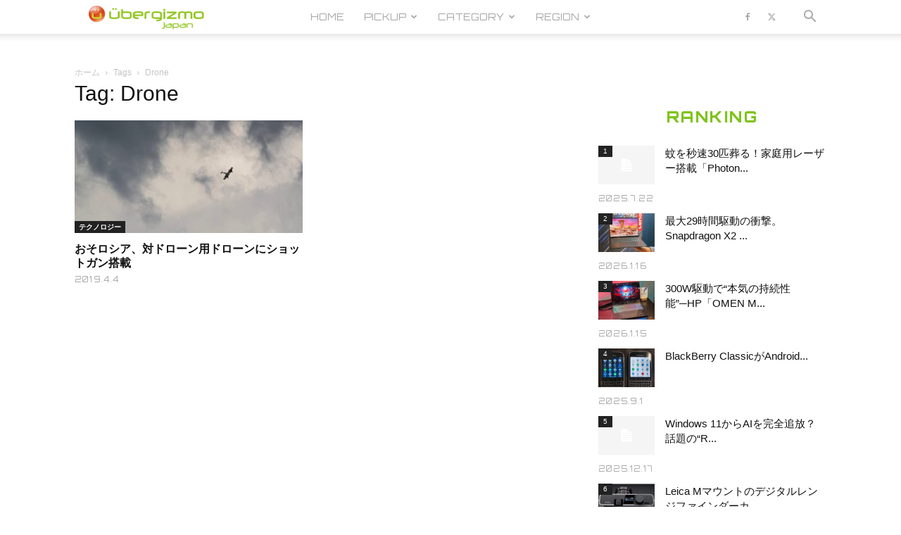

--- FILE ---
content_type: text/html; charset=UTF-8
request_url: https://jp.ubergizmo.com/tag/drone/
body_size: 35778
content:
<!doctype html >
<!--[if IE 8]>    <html class="ie8" lang="en"> <![endif]-->
<!--[if IE 9]>    <html class="ie9" lang="en"> <![endif]-->
<!--[if gt IE 8]><!--> <html dir="ltr" lang="ja" prefix="og: https://ogp.me/ns#"> <!--<![endif]-->
<head>
<!-- Google Tag Manager -->
<script>(function(w,d,s,l,i){w[l]=w[l]||[];w[l].push({'gtm.start':
new Date().getTime(),event:'gtm.js'});var f=d.getElementsByTagName(s)[0],
j=d.createElement(s),dl=l!='dataLayer'?'&l='+l:'';j.async=true;j.src=
'https://www.googletagmanager.com/gtm.js?id='+i+dl;f.parentNode.insertBefore(j,f);
})(window,document,'script','dataLayer','GTM-M4DXXMN');</script>
<!-- End Google Tag Manager -->
<!--ヘッダー-->
<script async="async" src="https://flux-cdn.com/client/00762/jpubergizmo_00913.min.js"></script>
<script type="text/javascript">
  window.pbjs = window.pbjs || {que: []};
</script>

<script async='async' src='https://securepubads.g.doubleclick.net/tag/js/gpt.js'></script>
<script type="text/javascript">
  window.googletag = window.googletag || {cmd: []};
</script>

<script type="text/javascript">
  window.fluxtag = {
    readyBids: {
      prebid: false,
      amazon: false,
      google: false
    },
    failSafeTimeout: 3e3,
    isFn: function isFn(object) {
      var _t = 'Function';
      var toString = Object.prototype.toString;
      return toString.call(object) === '[object ' + _t + ']';
    },
    launchAdServer: function() {
      if (!fluxtag.readyBids.prebid || !fluxtag.readyBids.amazon) {
        return;
      }
      fluxtag.requestAdServer();
    },
    requestAdServer: function() {
      if (!fluxtag.readyBids.google) {
        fluxtag.readyBids.google = true;
        googletag.cmd.push(function () {
          if (!!(pbjs.setTargetingForGPTAsync) && fluxtag.isFn(pbjs.setTargetingForGPTAsync)) {
            pbjs.que.push(function () {
              pbjs.setTargetingForGPTAsync();
            });
          }
          googletag.pubads().refresh();
        });
      }
    }
  };
</script>

<script type="text/javascript">
  setTimeout(function() {
    fluxtag.requestAdServer();
  }, fluxtag.failSafeTimeout);
</script>

<script type="text/javascript">
  var imobile_gam_slots = [];
  googletag.cmd.push(function() {
    var SP_rect = googletag.sizeMapping()
    .addSize([770, 0], [])
    .addSize([0, 0], [[336, 280], [300, 250]])
    .build();
    var PC_728x90 = googletag.sizeMapping()
    .addSize([770, 0], [728, 90])
    .addSize([0, 0], [])
    .build();
    var PC_728x90_970x250 = googletag.sizeMapping()
    .addSize([770, 0], [[728, 90], [970, 250]])
    .addSize([0, 0], [])
    .build();
    imobile_gam_slots.push(googletag.defineSlot('/9176203,21681876426/1782420', [[336, 280], [300, 250]], 'div-gpt-ad-1648113866897-0').defineSizeMapping(SP_rect).addService(googletag.pubads()));
    imobile_gam_slots.push(googletag.defineSlot('/9176203,21681876426/1782422', [728, 90], 'div-gpt-ad-1648113983309-0').defineSizeMapping(PC_728x90).addService(googletag.pubads()));
    imobile_gam_slots.push(googletag.defineSlot('/9176203,21681876426/1782423', [[728, 90], [970, 250]], 'div-gpt-ad-1648114043560-0').defineSizeMapping(PC_728x90_970x250).addService(googletag.pubads()));
    googletag.pubads().enableSingleRequest();
    googletag.pubads().collapseEmptyDivs();
    googletag.pubads().disableInitialLoad();
    googletag.enableServices();

    if (!!(window.pbFlux) && !!(window.pbFlux.prebidBidder) && fluxtag.isFn(window.pbFlux.prebidBidder)) {
      pbjs.que.push(function () {
        window.pbFlux.prebidBidder();
      });
    } else {
      fluxtag.readyBids.prebid = true;
      fluxtag.launchAdServer();
    }
  });
</script>

<script type='text/javascript'>
  ! function (a9, a, p, s, t, A, g) {
    if (a[a9]) return;

    function q(c, r) {
      a[a9]._Q.push([c, r])
    }
    a[a9] = {
      init: function () {
        q("i", arguments)
      },
      fetchBids: function () {
        q("f", arguments)
      },
      setDisplayBids: function () {},
      targetingKeys: function () {
        return []
      },
      _Q: []
    };
    A = p.createElement(s);
    A.async = !0;
    A.src = t;
    g = p.getElementsByTagName(s)[0];
    g.parentNode.insertBefore(A, g)
  }("apstag", window, document, "script", "//c.amazon-adsystem.com/aax2/apstag.js");
  apstag.init({
    pubID: 'c06cc614-f284-4373-8e7b-e334e4dcb9d3',
    adServer: 'googletag',
    bidTimeout: 1e3,
    schain: {
      complete: 1,
      ver: '1.0',
      nodes: [{
        asi: 'i-mobile.co.jp',
        sid: '77351',
        hp: 1,
      }]
    }
  });

  googletag.cmd.push(function () {
    apstag.fetchBids({
      slots:  [
        {
          slotID: 'div-gpt-ad-1648113866897-0',
          slotName: '/9176203/1782420',
          sizes: [[300, 250], [336, 280]]
        },
        {
          slotID: 'div-gpt-ad-1648113983309-0',
          slotName: '/9176203/1782422',
          sizes: [[728, 90]]
        },
        {
          slotID: 'div-gpt-ad-1648114043560-0',
          slotName: '/9176203/1782423',
          sizes: [[728, 90], [970, 250]]
        }]
    }, function (bids) {
      googletag.cmd.push(function () {
        apstag.setDisplayBids();
        fluxtag.readyBids.amazon = true;
        fluxtag.launchAdServer();
      });
    });
  });
</script>

    <title>Drone | Ubergizmo JAPAN</title>
    <meta charset="UTF-8" />
    <meta name="viewport" content="width=device-width, initial-scale=1.0">
    <link rel="pingback" href="https://jp.ubergizmo.com/xmlrpc.php" />
    
		<!-- All in One SEO 4.9.3 - aioseo.com -->
	<meta name="robots" content="max-image-preview:large" />
	<meta name="google-site-verification" content="FauDKcH_tGLnSRObH-xWiu2PQLIgkqD4URq5tEW1v-4" />
	<meta name="msvalidate.01" content="B75E868F7F562DF824D7BD3BAD9BE81B" />
	<link rel="canonical" href="https://jp.ubergizmo.com/tag/drone/" />
	<meta name="generator" content="All in One SEO (AIOSEO) 4.9.3" />
		<script type="application/ld+json" class="aioseo-schema">
			{"@context":"https:\/\/schema.org","@graph":[{"@type":"BreadcrumbList","@id":"https:\/\/jp.ubergizmo.com\/tag\/drone\/#breadcrumblist","itemListElement":[{"@type":"ListItem","@id":"https:\/\/jp.ubergizmo.com#listItem","position":1,"name":"Home","item":"https:\/\/jp.ubergizmo.com","nextItem":{"@type":"ListItem","@id":"https:\/\/jp.ubergizmo.com\/tag\/drone\/#listItem","name":"Drone"}},{"@type":"ListItem","@id":"https:\/\/jp.ubergizmo.com\/tag\/drone\/#listItem","position":2,"name":"Drone","previousItem":{"@type":"ListItem","@id":"https:\/\/jp.ubergizmo.com#listItem","name":"Home"}}]},{"@type":"CollectionPage","@id":"https:\/\/jp.ubergizmo.com\/tag\/drone\/#collectionpage","url":"https:\/\/jp.ubergizmo.com\/tag\/drone\/","name":"Drone | Ubergizmo JAPAN","inLanguage":"ja","isPartOf":{"@id":"https:\/\/jp.ubergizmo.com\/#website"},"breadcrumb":{"@id":"https:\/\/jp.ubergizmo.com\/tag\/drone\/#breadcrumblist"}},{"@type":"Organization","@id":"https:\/\/jp.ubergizmo.com\/#organization","name":"Ubergizmo Japan","description":"Ubergizmo Japan\u306f\u3001\u30ac\u30b8\u30a7\u30c3\u30c8\u3001\u30b9\u30de\u30fc\u30c8\u30d5\u30a9\u30f3\u3001\u30b2\u30fc\u30e0\u3001\u30c6\u30af\u30ce\u30ed\u30b8\u30fc\u306a\u3069\u3092\u5bfe\u8c61\u3068\u3057\u305f\u6700\u65b0\u30c8\u30ec\u30f3\u30c9\u30cb\u30e5\u30fc\u30b9\u3068\u3001\u6d88\u8cbb\u8005\u76ee\u7dda\u306e\u88fd\u54c1\u30ec\u30d3\u30e5\u30fc\u8a18\u4e8b\u3092\u7279\u5fb4\u3068\u3057\u305f\u30c6\u30af\u30ce\u30ed\u30b8\u30fc\u30e1\u30c7\u30a3\u30a2\u3067\u3059\u3002","url":"https:\/\/jp.ubergizmo.com\/","telephone":"+81364164742","logo":{"@type":"ImageObject","url":"https:\/\/jp.ubergizmo.com\/wp-content\/uploads\/2018\/04\/logo.png","@id":"https:\/\/jp.ubergizmo.com\/tag\/drone\/#organizationLogo","width":374,"height":96},"image":{"@id":"https:\/\/jp.ubergizmo.com\/tag\/drone\/#organizationLogo"}},{"@type":"WebSite","@id":"https:\/\/jp.ubergizmo.com\/#website","url":"https:\/\/jp.ubergizmo.com\/","name":"Ubergizmo JAPAN","description":"Ubergizmo Japan\u306f\u3001\u30ac\u30b8\u30a7\u30c3\u30c8\u3001\u30b9\u30de\u30fc\u30c8\u30d5\u30a9\u30f3\u3001\u30b2\u30fc\u30e0\u3001\u30c6\u30af\u30ce\u30ed\u30b8\u30fc\u306a\u3069\u3092\u5bfe\u8c61\u3068\u3057\u305f\u6700\u65b0\u30c8\u30ec\u30f3\u30c9\u30cb\u30e5\u30fc\u30b9\u3068\u3001\u6d88\u8cbb\u8005\u76ee\u7dda\u306e\u88fd\u54c1\u30ec\u30d3\u30e5\u30fc\u8a18\u4e8b\u3092\u7279\u5fb4\u3068\u3057\u305f\u30c6\u30af\u30ce\u30ed\u30b8\u30fc\u30e1\u30c7\u30a3\u30a2\u3067\u3059\u3002","inLanguage":"ja","publisher":{"@id":"https:\/\/jp.ubergizmo.com\/#organization"}}]}
		</script>
		<!-- All in One SEO -->

<link rel="icon" type="image/png" href="https://jp.ubergizmo.com/wp-content/uploads/2018/05/favicon.ico"><link rel="apple-touch-icon" sizes="152x152" href="https://jp.ubergizmo.com/wp-content/uploads/2018/06/HOME_icon.jpg"/><link rel='dns-prefetch' href='//www.googletagmanager.com' />
<link rel='dns-prefetch' href='//stats.wp.com' />
<link rel='dns-prefetch' href='//fonts.googleapis.com' />
<link rel='dns-prefetch' href='//v0.wordpress.com' />
<link rel="alternate" type="application/rss+xml" title="Ubergizmo JAPAN &raquo; フィード" href="https://jp.ubergizmo.com/feed/" />
<link rel="alternate" type="application/rss+xml" title="Ubergizmo JAPAN &raquo; コメントフィード" href="https://jp.ubergizmo.com/comments/feed/" />
<link rel="alternate" type="application/rss+xml" title="Ubergizmo JAPAN &raquo; Drone タグのフィード" href="https://jp.ubergizmo.com/tag/drone/feed/" />
<style id='wp-img-auto-sizes-contain-inline-css' type='text/css'>
img:is([sizes=auto i],[sizes^="auto," i]){contain-intrinsic-size:3000px 1500px}
/*# sourceURL=wp-img-auto-sizes-contain-inline-css */
</style>
<style id='wp-emoji-styles-inline-css' type='text/css'>

	img.wp-smiley, img.emoji {
		display: inline !important;
		border: none !important;
		box-shadow: none !important;
		height: 1em !important;
		width: 1em !important;
		margin: 0 0.07em !important;
		vertical-align: -0.1em !important;
		background: none !important;
		padding: 0 !important;
	}
/*# sourceURL=wp-emoji-styles-inline-css */
</style>
<style id='classic-theme-styles-inline-css' type='text/css'>
/*! This file is auto-generated */
.wp-block-button__link{color:#fff;background-color:#32373c;border-radius:9999px;box-shadow:none;text-decoration:none;padding:calc(.667em + 2px) calc(1.333em + 2px);font-size:1.125em}.wp-block-file__button{background:#32373c;color:#fff;text-decoration:none}
/*# sourceURL=/wp-includes/css/classic-themes.min.css */
</style>
<link rel='stylesheet' id='ppress-frontend-css' href='https://jp.ubergizmo.com/wp-content/plugins/wp-user-avatar/assets/css/frontend.min.css?ver=4.16.8' type='text/css' media='all' />
<link rel='stylesheet' id='ppress-flatpickr-css' href='https://jp.ubergizmo.com/wp-content/plugins/wp-user-avatar/assets/flatpickr/flatpickr.min.css?ver=4.16.8' type='text/css' media='all' />
<link rel='stylesheet' id='ppress-select2-css' href='https://jp.ubergizmo.com/wp-content/plugins/wp-user-avatar/assets/select2/select2.min.css?ver=6.9' type='text/css' media='all' />
<link rel='stylesheet' id='td-plugin-multi-purpose-css' href='https://jp.ubergizmo.com/wp-content/plugins/td-composer/td-multi-purpose/style.css?ver=7cd248d7ca13c255207c3f8b916c3f00' type='text/css' media='all' />
<link rel='stylesheet' id='google-fonts-style-css' href='https://fonts.googleapis.com/css?family=Orbitron%3A400%2C800%7COpen+Sans%3A400%2C600%2C700%2C800%7COswald%3A400%2C800%7CRoboto%3A400%2C600%2C700%2C800&#038;display=swap&#038;ver=12.7.3' type='text/css' media='all' />
<link rel='stylesheet' id='td-theme-css' href='https://jp.ubergizmo.com/wp-content/themes/Newspaper/style.css?ver=12.7.3' type='text/css' media='all' />
<style id='td-theme-inline-css' type='text/css'>@media (max-width:767px){.td-header-desktop-wrap{display:none}}@media (min-width:767px){.td-header-mobile-wrap{display:none}}</style>
<link rel='stylesheet' id='td-theme-child-css' href='https://jp.ubergizmo.com/wp-content/themes/Newspaper-child/style.css?ver=12.7.3c' type='text/css' media='all' />
<link rel='stylesheet' id='js_composer_front-css' href='https://jp.ubergizmo.com/wp-content/plugins/js_composer/assets/css/js_composer.min.css?ver=8.0.1' type='text/css' media='all' />
<link rel='stylesheet' id='td-legacy-framework-front-style-css' href='https://jp.ubergizmo.com/wp-content/plugins/td-composer/legacy/Newspaper/assets/css/td_legacy_main.css?ver=7cd248d7ca13c255207c3f8b916c3f00' type='text/css' media='all' />
<link rel='stylesheet' id='td-standard-pack-framework-front-style-css' href='https://jp.ubergizmo.com/wp-content/plugins/td-standard-pack/Newspaper/assets/css/td_standard_pack_main.css?ver=c12e6da63ed2f212e87e44e5e9b9a302' type='text/css' media='all' />
<link rel='stylesheet' id='td-theme-demo-style-css' href='https://jp.ubergizmo.com/wp-content/plugins/td-composer/legacy/Newspaper/includes/demos/gadgets/demo_style.css?ver=12.7.3' type='text/css' media='all' />
<link rel='stylesheet' id='tdb_style_cloud_templates_front-css' href='https://jp.ubergizmo.com/wp-content/plugins/td-cloud-library/assets/css/tdb_main.css?ver=6127d3b6131f900b2e62bb855b13dc3b' type='text/css' media='all' />
<script type="text/javascript" src="https://jp.ubergizmo.com/wp-includes/js/jquery/jquery.min.js?ver=3.7.1" id="jquery-core-js"></script>
<script type="text/javascript" src="https://jp.ubergizmo.com/wp-includes/js/jquery/jquery-migrate.min.js?ver=3.4.1" id="jquery-migrate-js"></script>
<script type="text/javascript" src="https://jp.ubergizmo.com/wp-content/plugins/revslider/public/assets/js/rbtools.min.js?ver=6.6.15" async id="tp-tools-js"></script>
<script type="text/javascript" src="https://jp.ubergizmo.com/wp-content/plugins/revslider/public/assets/js/rs6.min.js?ver=6.6.15" async id="revmin-js"></script>
<script type="text/javascript" src="https://jp.ubergizmo.com/wp-content/plugins/wp-user-avatar/assets/flatpickr/flatpickr.min.js?ver=4.16.8" id="ppress-flatpickr-js"></script>
<script type="text/javascript" src="https://jp.ubergizmo.com/wp-content/plugins/wp-user-avatar/assets/select2/select2.min.js?ver=4.16.8" id="ppress-select2-js"></script>

<!-- Site Kit によって追加された Google タグ（gtag.js）スニペット -->
<!-- Google アナリティクス スニペット (Site Kit が追加) -->
<script type="text/javascript" src="https://www.googletagmanager.com/gtag/js?id=G-ZWJ9TM0YQK" id="google_gtagjs-js" async></script>
<script type="text/javascript" id="google_gtagjs-js-after">
/* <![CDATA[ */
window.dataLayer = window.dataLayer || [];function gtag(){dataLayer.push(arguments);}
gtag("set","linker",{"domains":["jp.ubergizmo.com"]});
gtag("js", new Date());
gtag("set", "developer_id.dZTNiMT", true);
gtag("config", "G-ZWJ9TM0YQK");
//# sourceURL=google_gtagjs-js-after
/* ]]> */
</script>
<script></script><link rel="https://api.w.org/" href="https://jp.ubergizmo.com/wp-json/" /><link rel="alternate" title="JSON" type="application/json" href="https://jp.ubergizmo.com/wp-json/wp/v2/tags/1081" /><link rel="EditURI" type="application/rsd+xml" title="RSD" href="https://jp.ubergizmo.com/xmlrpc.php?rsd" />
<meta name="generator" content="WordPress 6.9" />
<meta name="generator" content="Site Kit by Google 1.170.0" /><!-- / HREFLANG Tags by DCGWS Version 2.0.0 -->
<!-- / HREFLANG Tags by DCGWS -->
<script src="//www.google.com/recaptcha/api.js"></script>
<script type="text/javascript">
jQuery(function() {
	// reCAPTCHAの挿入
	jQuery( '.mw_wp_form_input button, .mw_wp_form_input input[type="submit"]' ).before( '<div data-callback="syncerRecaptchaCallback" data-sitekey="6Lfb2VoUAAAAAG4Aotq6rNpLnWJkwC8Wqphbgzo-" class="g-recaptcha"></div>' );
	// [input] Add disabled to input or button
	jQuery( '.mw_wp_form_input button, .mw_wp_form_input input[type="submit"]' ).attr( "disabled", "disabled" );
	// [confirm] Remove disabled
	jQuery( '.mw_wp_form_confirm input, .mw_wp_form_confirm select, .mw_wp_form_confirm textarea, .mw_wp_form_confirm button' ).removeAttr( 'disabled' );
});
// reCAPTCHA Callback
function syncerRecaptchaCallback( code ) {
	if(code != "") {
		jQuery( '.mw_wp_form_input button, .mw_wp_form_input input[type="submit"]' ).removeAttr( 'disabled' );
	}
}
</script>
<style type="text/css">
.g-recaptcha { margin: 20px 0 15px; }</style>
	<style>img#wpstats{display:none}</style>
		    <script>
        window.tdb_global_vars = {"wpRestUrl":"https:\/\/jp.ubergizmo.com\/wp-json\/","permalinkStructure":"\/%year%\/%monthnum%\/%day%\/%post_id%\/"};
        window.tdb_p_autoload_vars = {"isAjax":false,"isAdminBarShowing":false};
    </script>
    
    <style id="tdb-global-colors">:root{--accent-color:#fff}</style>

    
	<meta name="generator" content="Powered by WPBakery Page Builder - drag and drop page builder for WordPress."/>
<meta name="generator" content="Powered by Slider Revolution 6.6.15 - responsive, Mobile-Friendly Slider Plugin for WordPress with comfortable drag and drop interface." />

<!-- JS generated by theme -->

<script type="text/javascript" id="td-generated-header-js">
    
    

	    var tdBlocksArray = []; //here we store all the items for the current page

	    // td_block class - each ajax block uses a object of this class for requests
	    function tdBlock() {
		    this.id = '';
		    this.block_type = 1; //block type id (1-234 etc)
		    this.atts = '';
		    this.td_column_number = '';
		    this.td_current_page = 1; //
		    this.post_count = 0; //from wp
		    this.found_posts = 0; //from wp
		    this.max_num_pages = 0; //from wp
		    this.td_filter_value = ''; //current live filter value
		    this.is_ajax_running = false;
		    this.td_user_action = ''; // load more or infinite loader (used by the animation)
		    this.header_color = '';
		    this.ajax_pagination_infinite_stop = ''; //show load more at page x
	    }

        // td_js_generator - mini detector
        ( function () {
            var htmlTag = document.getElementsByTagName("html")[0];

	        if ( navigator.userAgent.indexOf("MSIE 10.0") > -1 ) {
                htmlTag.className += ' ie10';
            }

            if ( !!navigator.userAgent.match(/Trident.*rv\:11\./) ) {
                htmlTag.className += ' ie11';
            }

	        if ( navigator.userAgent.indexOf("Edge") > -1 ) {
                htmlTag.className += ' ieEdge';
            }

            if ( /(iPad|iPhone|iPod)/g.test(navigator.userAgent) ) {
                htmlTag.className += ' td-md-is-ios';
            }

            var user_agent = navigator.userAgent.toLowerCase();
            if ( user_agent.indexOf("android") > -1 ) {
                htmlTag.className += ' td-md-is-android';
            }

            if ( -1 !== navigator.userAgent.indexOf('Mac OS X')  ) {
                htmlTag.className += ' td-md-is-os-x';
            }

            if ( /chrom(e|ium)/.test(navigator.userAgent.toLowerCase()) ) {
               htmlTag.className += ' td-md-is-chrome';
            }

            if ( -1 !== navigator.userAgent.indexOf('Firefox') ) {
                htmlTag.className += ' td-md-is-firefox';
            }

            if ( -1 !== navigator.userAgent.indexOf('Safari') && -1 === navigator.userAgent.indexOf('Chrome') ) {
                htmlTag.className += ' td-md-is-safari';
            }

            if( -1 !== navigator.userAgent.indexOf('IEMobile') ){
                htmlTag.className += ' td-md-is-iemobile';
            }

        })();

        var tdLocalCache = {};

        ( function () {
            "use strict";

            tdLocalCache = {
                data: {},
                remove: function (resource_id) {
                    delete tdLocalCache.data[resource_id];
                },
                exist: function (resource_id) {
                    return tdLocalCache.data.hasOwnProperty(resource_id) && tdLocalCache.data[resource_id] !== null;
                },
                get: function (resource_id) {
                    return tdLocalCache.data[resource_id];
                },
                set: function (resource_id, cachedData) {
                    tdLocalCache.remove(resource_id);
                    tdLocalCache.data[resource_id] = cachedData;
                }
            };
        })();

    
    
var td_viewport_interval_list=[{"limitBottom":767,"sidebarWidth":228},{"limitBottom":1018,"sidebarWidth":300},{"limitBottom":1140,"sidebarWidth":324}];
var tdc_is_installed="yes";
var tdc_domain_active=false;
var td_ajax_url="https:\/\/jp.ubergizmo.com\/wp-admin\/admin-ajax.php?td_theme_name=Newspaper&v=12.7.3";
var td_get_template_directory_uri="https:\/\/jp.ubergizmo.com\/wp-content\/plugins\/td-composer\/legacy\/common";
var tds_snap_menu="smart_snap_mobile";
var tds_logo_on_sticky="show_header_logo";
var tds_header_style="tdm_header_style_2";
var td_please_wait="\u304a\u5f85\u3061\u304f\u3060\u3055\u3044";
var td_email_user_pass_incorrect="\u30e6\u30fc\u30b6\u30fc\u304b\u30d1\u30b9\u30ef\u30fc\u30c9\u304c\u9593\u9055\u3063\u3066\u307e\u3059\uff01";
var td_email_user_incorrect="E\u30e1\u30fc\u30eb\u304b\u30e6\u30fc\u30b6\u540d\u304c\u9593\u9055\u3063\u3066\u307e\u3059\uff01";
var td_email_incorrect="E\u30e1\u30fc\u30eb\u304c\u9593\u9055\u3063\u3066\u307e\u3059\uff01";
var td_user_incorrect="Username incorrect!";
var td_email_user_empty="Email or username empty!";
var td_pass_empty="Pass empty!";
var td_pass_pattern_incorrect="Invalid Pass Pattern!";
var td_retype_pass_incorrect="Retyped Pass incorrect!";
var tds_more_articles_on_post_enable="";
var tds_more_articles_on_post_time_to_wait="";
var tds_more_articles_on_post_pages_distance_from_top=0;
var tds_captcha="";
var tds_theme_color_site_wide="#7fc31c";
var tds_smart_sidebar="";
var tdThemeName="Newspaper";
var tdThemeNameWl="Newspaper";
var td_magnific_popup_translation_tPrev="\u524d\uff08\u5de6\u30a2\u30ed\u30fc\u3000\u30ad\u30fc\uff09";
var td_magnific_popup_translation_tNext="\u6b21\uff08\u53f3\u30a2\u30ed\u30fc\u3000\u30ad\u30fc\uff09";
var td_magnific_popup_translation_tCounter="%curr% of %total%";
var td_magnific_popup_translation_ajax_tError="\uff05url%\u306e\u30b3\u30f3\u30c6\u30f3\u30c4\u306f\u30ed\u30fc\u30c9\u3067\u304d\u307e\u305b\u3093\u3067\u3057\u305f\u3002";
var td_magnific_popup_translation_image_tError="#\uff05curr%\u304b\u3089\u306e\u753b\u50cf\u306f\u30ed\u30fc\u30c9\u3067\u304d\u307e\u305b\u3093\u3067\u3057\u305f\u3002";
var tdBlockNonce="cf0788c235";
var tdMobileMenu="enabled";
var tdMobileSearch="enabled";
var tdDateNamesI18n={"month_names":["1\u6708","2\u6708","3\u6708","4\u6708","5\u6708","6\u6708","7\u6708","8\u6708","9\u6708","10\u6708","11\u6708","12\u6708"],"month_names_short":["1\u6708","2\u6708","3\u6708","4\u6708","5\u6708","6\u6708","7\u6708","8\u6708","9\u6708","10\u6708","11\u6708","12\u6708"],"day_names":["\u65e5\u66dc\u65e5","\u6708\u66dc\u65e5","\u706b\u66dc\u65e5","\u6c34\u66dc\u65e5","\u6728\u66dc\u65e5","\u91d1\u66dc\u65e5","\u571f\u66dc\u65e5"],"day_names_short":["\u65e5","\u6708","\u706b","\u6c34","\u6728","\u91d1","\u571f"]};
var tdb_modal_confirm="\u4fdd\u5b58";
var tdb_modal_cancel="\u30ad\u30e3\u30f3\u30bb\u30eb";
var tdb_modal_confirm_alt="\u306f\u3044";
var tdb_modal_cancel_alt="\u3044\u3044\u3048";
var td_deploy_mode="deploy";
var td_ad_background_click_link="";
var td_ad_background_click_target="";
</script>


<!-- Header style compiled by theme -->

<style>.td-module-exclusive .td-module-title a:before{content:'エクスクルーシブ'}.td-header-wrap .black-menu .sf-menu>.current-menu-item>a,.td-header-wrap .black-menu .sf-menu>.current-menu-ancestor>a,.td-header-wrap .black-menu .sf-menu>.current-category-ancestor>a,.td-header-wrap .black-menu .sf-menu>li>a:hover,.td-header-wrap .black-menu .sf-menu>.sfHover>a,.sf-menu>.current-menu-item>a:after,.sf-menu>.current-menu-ancestor>a:after,.sf-menu>.current-category-ancestor>a:after,.sf-menu>li:hover>a:after,.sf-menu>.sfHover>a:after,.header-search-wrap .td-drop-down-search:after,.header-search-wrap .td-drop-down-search .btn:hover,input[type=submit]:hover,.td-read-more a,.td-post-category:hover,body .td_top_authors .td-active .td-author-post-count,body .td_top_authors .td-active .td-author-comments-count,body .td_top_authors .td_mod_wrap:hover .td-author-post-count,body .td_top_authors .td_mod_wrap:hover .td-author-comments-count,.td-404-sub-sub-title a:hover,.td-search-form-widget .wpb_button:hover,.td-rating-bar-wrap div,.dropcap,.td_wrapper_video_playlist .td_video_controls_playlist_wrapper,.wpb_default,.wpb_default:hover,.td-left-smart-list:hover,.td-right-smart-list:hover,#bbpress-forums button:hover,.bbp_widget_login .button:hover,.td-footer-wrapper .td-post-category,.td-footer-wrapper .widget_product_search input[type="submit"]:hover,.single-product .product .summary .cart .button:hover,.td-next-prev-wrap a:hover,.td-load-more-wrap a:hover,.td-post-small-box a:hover,.page-nav .current,.page-nav:first-child>div,#bbpress-forums .bbp-pagination .current,#bbpress-forums #bbp-single-user-details #bbp-user-navigation li.current a,.td-theme-slider:hover .slide-meta-cat a,a.vc_btn-black:hover,.td-trending-now-wrapper:hover .td-trending-now-title,.td-scroll-up,.td-smart-list-button:hover,.td-weather-information:before,.td-weather-week:before,.td_block_exchange .td-exchange-header:before,.td-pulldown-syle-2 .td-subcat-dropdown ul:after,.td_block_template_9 .td-block-title:after,.td_block_template_15 .td-block-title:before,div.wpforms-container .wpforms-form div.wpforms-submit-container button[type=submit],.td-close-video-fixed{background-color:#7fc31c}.td_block_template_4 .td-related-title .td-cur-simple-item:before{border-color:#7fc31c transparent transparent transparent!important}.td_block_template_4 .td-related-title .td-cur-simple-item,.td_block_template_3 .td-related-title .td-cur-simple-item,.td_block_template_9 .td-related-title:after{background-color:#7fc31c}a,cite a:hover,.td-page-content blockquote p,.td-post-content blockquote p,.mce-content-body blockquote p,.comment-content blockquote p,.wpb_text_column blockquote p,.td_block_text_with_title blockquote p,.td_module_wrap:hover .entry-title a,.td-subcat-filter .td-subcat-list a:hover,.td-subcat-filter .td-subcat-dropdown a:hover,.td_quote_on_blocks,.dropcap2,.dropcap3,body .td_top_authors .td-active .td-authors-name a,body .td_top_authors .td_mod_wrap:hover .td-authors-name a,.td-post-next-prev-content a:hover,.author-box-wrap .td-author-social a:hover,.td-author-name a:hover,.td-author-url a:hover,.comment-reply-link:hover,.logged-in-as a:hover,#cancel-comment-reply-link:hover,.td-search-query,.widget a:hover,.td_wp_recentcomments a:hover,.archive .widget_archive .current,.archive .widget_archive .current a,.widget_calendar tfoot a:hover,#bbpress-forums li.bbp-header .bbp-reply-content span a:hover,#bbpress-forums .bbp-forum-freshness a:hover,#bbpress-forums .bbp-topic-freshness a:hover,#bbpress-forums .bbp-forums-list li a:hover,#bbpress-forums .bbp-forum-title:hover,#bbpress-forums .bbp-topic-permalink:hover,#bbpress-forums .bbp-topic-started-by a:hover,#bbpress-forums .bbp-topic-started-in a:hover,#bbpress-forums .bbp-body .super-sticky li.bbp-topic-title .bbp-topic-permalink,#bbpress-forums .bbp-body .sticky li.bbp-topic-title .bbp-topic-permalink,.widget_display_replies .bbp-author-name,.widget_display_topics .bbp-author-name,.td-subfooter-menu li a:hover,a.vc_btn-black:hover,.td-smart-list-dropdown-wrap .td-smart-list-button:hover,.td-instagram-user a,.td-block-title-wrap .td-wrapper-pulldown-filter .td-pulldown-filter-display-option:hover,.td-block-title-wrap .td-wrapper-pulldown-filter .td-pulldown-filter-display-option:hover i,.td-block-title-wrap .td-wrapper-pulldown-filter .td-pulldown-filter-link:hover,.td-block-title-wrap .td-wrapper-pulldown-filter .td-pulldown-filter-item .td-cur-simple-item,.td-pulldown-syle-2 .td-subcat-dropdown:hover .td-subcat-more span,.td-pulldown-syle-2 .td-subcat-dropdown:hover .td-subcat-more i,.td-pulldown-syle-3 .td-subcat-dropdown:hover .td-subcat-more span,.td-pulldown-syle-3 .td-subcat-dropdown:hover .td-subcat-more i,.td_block_template_2 .td-related-title .td-cur-simple-item,.td_block_template_5 .td-related-title .td-cur-simple-item,.td_block_template_6 .td-related-title .td-cur-simple-item,.td_block_template_7 .td-related-title .td-cur-simple-item,.td_block_template_8 .td-related-title .td-cur-simple-item,.td_block_template_9 .td-related-title .td-cur-simple-item,.td_block_template_10 .td-related-title .td-cur-simple-item,.td_block_template_11 .td-related-title .td-cur-simple-item,.td_block_template_12 .td-related-title .td-cur-simple-item,.td_block_template_13 .td-related-title .td-cur-simple-item,.td_block_template_14 .td-related-title .td-cur-simple-item,.td_block_template_15 .td-related-title .td-cur-simple-item,.td_block_template_16 .td-related-title .td-cur-simple-item,.td_block_template_17 .td-related-title .td-cur-simple-item,.td-theme-wrap .sf-menu ul .td-menu-item>a:hover,.td-theme-wrap .sf-menu ul .sfHover>a,.td-theme-wrap .sf-menu ul .current-menu-ancestor>a,.td-theme-wrap .sf-menu ul .current-category-ancestor>a,.td-theme-wrap .sf-menu ul .current-menu-item>a,.td_outlined_btn,body .td_block_categories_tags .td-ct-item:hover,body .td_block_list_menu li.current-menu-item>a,body .td_block_list_menu li.current-menu-ancestor>a,body .td_block_list_menu li.current-category-ancestor>a{color:#7fc31c}a.vc_btn-black.vc_btn_square_outlined:hover,a.vc_btn-black.vc_btn_outlined:hover{color:#7fc31c!important}.td-next-prev-wrap a:hover,.td-load-more-wrap a:hover,.td-post-small-box a:hover,.page-nav .current,.page-nav:first-child>div,#bbpress-forums .bbp-pagination .current,.post .td_quote_box,.page .td_quote_box,a.vc_btn-black:hover,.td_block_template_5 .td-block-title>*,.td_outlined_btn{border-color:#7fc31c}.td_wrapper_video_playlist .td_video_currently_playing:after{border-color:#7fc31c!important}.header-search-wrap .td-drop-down-search:before{border-color:transparent transparent #7fc31c transparent}.block-title>span,.block-title>a,.block-title>label,.widgettitle,.widgettitle:after,body .td-trending-now-title,.td-trending-now-wrapper:hover .td-trending-now-title,.wpb_tabs li.ui-tabs-active a,.wpb_tabs li:hover a,.vc_tta-container .vc_tta-color-grey.vc_tta-tabs-position-top.vc_tta-style-classic .vc_tta-tabs-container .vc_tta-tab.vc_active>a,.vc_tta-container .vc_tta-color-grey.vc_tta-tabs-position-top.vc_tta-style-classic .vc_tta-tabs-container .vc_tta-tab:hover>a,.td_block_template_1 .td-related-title .td-cur-simple-item,.td-subcat-filter .td-subcat-dropdown:hover .td-subcat-more,.td_3D_btn,.td_shadow_btn,.td_default_btn,.td_round_btn,.td_outlined_btn:hover{background-color:#7fc31c}.block-title,.td_block_template_1 .td-related-title,.wpb_tabs .wpb_tabs_nav,.vc_tta-container .vc_tta-color-grey.vc_tta-tabs-position-top.vc_tta-style-classic .vc_tta-tabs-container{border-color:#7fc31c}.td_block_wrap .td-subcat-item a.td-cur-simple-item{color:#7fc31c}.td-grid-style-4 .entry-title{background-color:rgba(127,195,28,0.7)}@media (max-width:767px){body .td-header-wrap .td-header-main-menu{background-color:#ffffff!important}}@media (max-width:767px){body #td-top-mobile-toggle i,.td-header-wrap .header-search-wrap .td-icon-search{color:#222222!important}}.td-menu-background:before,.td-search-background:before{background:rgba(0,0,0,0.9);background:-moz-linear-gradient(top,rgba(0,0,0,0.9) 0%,#7fc31c 100%);background:-webkit-gradient(left top,left bottom,color-stop(0%,rgba(0,0,0,0.9)),color-stop(100%,#7fc31c));background:-webkit-linear-gradient(top,rgba(0,0,0,0.9) 0%,#7fc31c 100%);background:-o-linear-gradient(top,rgba(0,0,0,0.9) 0%,#7fc31c 100%);background:-ms-linear-gradient(top,rgba(0,0,0,0.9) 0%,#7fc31c 100%);background:linear-gradient(to bottom,rgba(0,0,0,0.9) 0%,#7fc31c 100%);filter:progid:DXImageTransform.Microsoft.gradient(startColorstr='rgba(0,0,0,0.9)',endColorstr='#7fc31c',GradientType=0)}.td-mobile-content .current-menu-item>a,.td-mobile-content .current-menu-ancestor>a,.td-mobile-content .current-category-ancestor>a,#td-mobile-nav .td-menu-login-section a:hover,#td-mobile-nav .td-register-section a:hover,#td-mobile-nav .td-menu-socials-wrap a:hover i,.td-search-close a:hover i{color:#777777}#td-mobile-nav .td-register-section .td-login-button,.td-search-wrap-mob .result-msg a{background-color:#222222}#td-mobile-nav .td-register-section .td-login-button,.td-search-wrap-mob .result-msg a{color:#ffffff}ul.sf-menu>.menu-item>a{font-family:Orbitron;font-size:14px;line-height:48px;font-weight:300}.sf-menu ul .menu-item a{font-family:Orbitron;font-size:13px;font-weight:300;text-transform:uppercase}.td-page-content h1,.wpb_text_column h1{font-weight:800}.td-page-content h2,.wpb_text_column h2{font-weight:800}.td-page-content h3,.wpb_text_column h3{font-weight:600}.white-popup-block:before{background-image:url('https://jp.ubergizmo.com/wp-content/uploads/2018/03/9.jpg')}.td-header-style-12 .td-header-menu-wrap-full,.td-header-style-12 .td-affix,.td-grid-style-1.td-hover-1 .td-big-grid-post:hover .td-post-category,.td-grid-style-5.td-hover-1 .td-big-grid-post:hover .td-post-category,.td_category_template_3 .td-current-sub-category,.td_category_template_8 .td-category-header .td-category a.td-current-sub-category,.td_category_template_4 .td-category-siblings .td-category a:hover,.td_block_big_grid_9.td-grid-style-1 .td-post-category,.td_block_big_grid_9.td-grid-style-5 .td-post-category,.td-grid-style-6.td-hover-1 .td-module-thumb:after,.tdm-menu-active-style5 .td-header-menu-wrap .sf-menu>.current-menu-item>a,.tdm-menu-active-style5 .td-header-menu-wrap .sf-menu>.current-menu-ancestor>a,.tdm-menu-active-style5 .td-header-menu-wrap .sf-menu>.current-category-ancestor>a,.tdm-menu-active-style5 .td-header-menu-wrap .sf-menu>li>a:hover,.tdm-menu-active-style5 .td-header-menu-wrap .sf-menu>.sfHover>a{background-color:#7fc31c}.td_mega_menu_sub_cats .cur-sub-cat,.td-mega-span h3 a:hover,.td_mod_mega_menu:hover .entry-title a,.header-search-wrap .result-msg a:hover,.td-header-top-menu .td-drop-down-search .td_module_wrap:hover .entry-title a,.td-header-top-menu .td-icon-search:hover,.td-header-wrap .result-msg a:hover,.top-header-menu li a:hover,.top-header-menu .current-menu-item>a,.top-header-menu .current-menu-ancestor>a,.top-header-menu .current-category-ancestor>a,.td-social-icon-wrap>a:hover,.td-header-sp-top-widget .td-social-icon-wrap a:hover,.td_mod_related_posts:hover h3>a,.td-post-template-11 .td-related-title .td-related-left:hover,.td-post-template-11 .td-related-title .td-related-right:hover,.td-post-template-11 .td-related-title .td-cur-simple-item,.td-post-template-11 .td_block_related_posts .td-next-prev-wrap a:hover,.td-category-header .td-pulldown-category-filter-link:hover,.td-category-siblings .td-subcat-dropdown a:hover,.td-category-siblings .td-subcat-dropdown a.td-current-sub-category,.footer-text-wrap .footer-email-wrap a,.footer-social-wrap a:hover,.td_module_17 .td-read-more a:hover,.td_module_18 .td-read-more a:hover,.td_module_19 .td-post-author-name a:hover,.td-pulldown-syle-2 .td-subcat-dropdown:hover .td-subcat-more span,.td-pulldown-syle-2 .td-subcat-dropdown:hover .td-subcat-more i,.td-pulldown-syle-3 .td-subcat-dropdown:hover .td-subcat-more span,.td-pulldown-syle-3 .td-subcat-dropdown:hover .td-subcat-more i,.tdm-menu-active-style3 .tdm-header.td-header-wrap .sf-menu>.current-category-ancestor>a,.tdm-menu-active-style3 .tdm-header.td-header-wrap .sf-menu>.current-menu-ancestor>a,.tdm-menu-active-style3 .tdm-header.td-header-wrap .sf-menu>.current-menu-item>a,.tdm-menu-active-style3 .tdm-header.td-header-wrap .sf-menu>.sfHover>a,.tdm-menu-active-style3 .tdm-header.td-header-wrap .sf-menu>li>a:hover{color:#7fc31c}.td-mega-menu-page .wpb_content_element ul li a:hover,.td-theme-wrap .td-aj-search-results .td_module_wrap:hover .entry-title a,.td-theme-wrap .header-search-wrap .result-msg a:hover{color:#7fc31c!important}.td_category_template_8 .td-category-header .td-category a.td-current-sub-category,.td_category_template_4 .td-category-siblings .td-category a:hover,.tdm-menu-active-style4 .tdm-header .sf-menu>.current-menu-item>a,.tdm-menu-active-style4 .tdm-header .sf-menu>.current-menu-ancestor>a,.tdm-menu-active-style4 .tdm-header .sf-menu>.current-category-ancestor>a,.tdm-menu-active-style4 .tdm-header .sf-menu>li>a:hover,.tdm-menu-active-style4 .tdm-header .sf-menu>.sfHover>a{border-color:#7fc31c}.td-header-wrap .td-header-top-menu-full,.td-header-wrap .top-header-menu .sub-menu,.tdm-header-style-1.td-header-wrap .td-header-top-menu-full,.tdm-header-style-1.td-header-wrap .top-header-menu .sub-menu,.tdm-header-style-2.td-header-wrap .td-header-top-menu-full,.tdm-header-style-2.td-header-wrap .top-header-menu .sub-menu,.tdm-header-style-3.td-header-wrap .td-header-top-menu-full,.tdm-header-style-3.td-header-wrap .top-header-menu .sub-menu{background-color:#000000}.td-header-style-8 .td-header-top-menu-full{background-color:transparent}.td-header-style-8 .td-header-top-menu-full .td-header-top-menu{background-color:#000000;padding-left:15px;padding-right:15px}.td-header-wrap .td-header-top-menu-full .td-header-top-menu,.td-header-wrap .td-header-top-menu-full{border-bottom:none}.td-header-top-menu,.td-header-top-menu a,.td-header-wrap .td-header-top-menu-full .td-header-top-menu,.td-header-wrap .td-header-top-menu-full a,.td-header-style-8 .td-header-top-menu,.td-header-style-8 .td-header-top-menu a,.td-header-top-menu .td-drop-down-search .entry-title a{color:#aaaaaa}.top-header-menu .current-menu-item>a,.top-header-menu .current-menu-ancestor>a,.top-header-menu .current-category-ancestor>a,.top-header-menu li a:hover,.td-header-sp-top-widget .td-icon-search:hover{color:#ffffff}.td-header-wrap .td-header-sp-top-widget .td-icon-font,.td-header-style-7 .td-header-top-menu .td-social-icon-wrap .td-icon-font{color:#aaaaaa}.td-header-wrap .td-header-sp-top-widget i.td-icon-font:hover{color:#ffffff}.td-header-wrap .td-header-menu-wrap-full,.td-header-menu-wrap.td-affix,.td-header-style-3 .td-header-main-menu,.td-header-style-3 .td-affix .td-header-main-menu,.td-header-style-4 .td-header-main-menu,.td-header-style-4 .td-affix .td-header-main-menu,.td-header-style-8 .td-header-menu-wrap.td-affix,.td-header-style-8 .td-header-top-menu-full{background-color:#ffffff}.td-boxed-layout .td-header-style-3 .td-header-menu-wrap,.td-boxed-layout .td-header-style-4 .td-header-menu-wrap,.td-header-style-3 .td_stretch_content .td-header-menu-wrap,.td-header-style-4 .td_stretch_content .td-header-menu-wrap{background-color:#ffffff!important}@media (min-width:1019px){.td-header-style-1 .td-header-sp-recs,.td-header-style-1 .td-header-sp-logo{margin-bottom:28px}}@media (min-width:768px) and (max-width:1018px){.td-header-style-1 .td-header-sp-recs,.td-header-style-1 .td-header-sp-logo{margin-bottom:14px}}.td-header-style-7 .td-header-top-menu{border-bottom:none}.sf-menu>.current-menu-item>a:after,.sf-menu>.current-menu-ancestor>a:after,.sf-menu>.current-category-ancestor>a:after,.sf-menu>li:hover>a:after,.sf-menu>.sfHover>a:after,.td_block_mega_menu .td-next-prev-wrap a:hover,.td-mega-span .td-post-category:hover,.td-header-wrap .black-menu .sf-menu>li>a:hover,.td-header-wrap .black-menu .sf-menu>.current-menu-ancestor>a,.td-header-wrap .black-menu .sf-menu>.sfHover>a,.td-header-wrap .black-menu .sf-menu>.current-menu-item>a,.td-header-wrap .black-menu .sf-menu>.current-menu-ancestor>a,.td-header-wrap .black-menu .sf-menu>.current-category-ancestor>a,.tdm-menu-active-style5 .tdm-header .td-header-menu-wrap .sf-menu>.current-menu-item>a,.tdm-menu-active-style5 .tdm-header .td-header-menu-wrap .sf-menu>.current-menu-ancestor>a,.tdm-menu-active-style5 .tdm-header .td-header-menu-wrap .sf-menu>.current-category-ancestor>a,.tdm-menu-active-style5 .tdm-header .td-header-menu-wrap .sf-menu>li>a:hover,.tdm-menu-active-style5 .tdm-header .td-header-menu-wrap .sf-menu>.sfHover>a{background-color:#333333}.td_block_mega_menu .td-next-prev-wrap a:hover,.tdm-menu-active-style4 .tdm-header .sf-menu>.current-menu-item>a,.tdm-menu-active-style4 .tdm-header .sf-menu>.current-menu-ancestor>a,.tdm-menu-active-style4 .tdm-header .sf-menu>.current-category-ancestor>a,.tdm-menu-active-style4 .tdm-header .sf-menu>li>a:hover,.tdm-menu-active-style4 .tdm-header .sf-menu>.sfHover>a{border-color:#333333}.header-search-wrap .td-drop-down-search:before{border-color:transparent transparent #333333 transparent}.td_mega_menu_sub_cats .cur-sub-cat,.td_mod_mega_menu:hover .entry-title a,.td-theme-wrap .sf-menu ul .td-menu-item>a:hover,.td-theme-wrap .sf-menu ul .sfHover>a,.td-theme-wrap .sf-menu ul .current-menu-ancestor>a,.td-theme-wrap .sf-menu ul .current-category-ancestor>a,.td-theme-wrap .sf-menu ul .current-menu-item>a,.tdm-menu-active-style3 .tdm-header.td-header-wrap .sf-menu>.current-menu-item>a,.tdm-menu-active-style3 .tdm-header.td-header-wrap .sf-menu>.current-menu-ancestor>a,.tdm-menu-active-style3 .tdm-header.td-header-wrap .sf-menu>.current-category-ancestor>a,.tdm-menu-active-style3 .tdm-header.td-header-wrap .sf-menu>li>a:hover,.tdm-menu-active-style3 .tdm-header.td-header-wrap .sf-menu>.sfHover>a{color:#333333}.td-header-wrap .td-header-menu-wrap .sf-menu>li>a,.td-header-wrap .td-header-menu-social .td-social-icon-wrap a,.td-header-style-4 .td-header-menu-social .td-social-icon-wrap i,.td-header-style-5 .td-header-menu-social .td-social-icon-wrap i,.td-header-style-6 .td-header-menu-social .td-social-icon-wrap i,.td-header-style-12 .td-header-menu-social .td-social-icon-wrap i,.td-header-wrap .header-search-wrap #td-header-search-button .td-icon-search{color:#aaaaaa}.td-header-wrap .td-header-menu-social+.td-search-wrapper #td-header-search-button:before{background-color:#aaaaaa}ul.sf-menu>.td-menu-item>a,.td-theme-wrap .td-header-menu-social{font-family:Orbitron;font-size:14px;line-height:48px;font-weight:300}.sf-menu ul .td-menu-item a{font-family:Orbitron;font-size:13px;font-weight:300;text-transform:uppercase}.td-affix .sf-menu>.current-menu-item>a:after,.td-affix .sf-menu>.current-menu-ancestor>a:after,.td-affix .sf-menu>.current-category-ancestor>a:after,.td-affix .sf-menu>li:hover>a:after,.td-affix .sf-menu>.sfHover>a:after,.td-header-wrap .td-affix .black-menu .sf-menu>li>a:hover,.td-header-wrap .td-affix .black-menu .sf-menu>.current-menu-ancestor>a,.td-header-wrap .td-affix .black-menu .sf-menu>.sfHover>a,.td-affix .header-search-wrap .td-drop-down-search:after,.td-affix .header-search-wrap .td-drop-down-search .btn:hover,.td-header-wrap .td-affix .black-menu .sf-menu>.current-menu-item>a,.td-header-wrap .td-affix .black-menu .sf-menu>.current-menu-ancestor>a,.td-header-wrap .td-affix .black-menu .sf-menu>.current-category-ancestor>a,.tdm-menu-active-style5 .tdm-header .td-header-menu-wrap.td-affix .sf-menu>.current-menu-item>a,.tdm-menu-active-style5 .tdm-header .td-header-menu-wrap.td-affix .sf-menu>.current-menu-ancestor>a,.tdm-menu-active-style5 .tdm-header .td-header-menu-wrap.td-affix .sf-menu>.current-category-ancestor>a,.tdm-menu-active-style5 .tdm-header .td-header-menu-wrap.td-affix .sf-menu>li>a:hover,.tdm-menu-active-style5 .tdm-header .td-header-menu-wrap.td-affix .sf-menu>.sfHover>a{background-color:#333333}.td-affix .header-search-wrap .td-drop-down-search:before{border-color:transparent transparent #333333 transparent}.tdm-menu-active-style4 .tdm-header .td-affix .sf-menu>.current-menu-item>a,.tdm-menu-active-style4 .tdm-header .td-affix .sf-menu>.current-menu-ancestor>a,.tdm-menu-active-style4 .tdm-header .td-affix .sf-menu>.current-category-ancestor>a,.tdm-menu-active-style4 .tdm-header .td-affix .sf-menu>li>a:hover,.tdm-menu-active-style4 .tdm-header .td-affix .sf-menu>.sfHover>a{border-color:#333333}.td-theme-wrap .td-affix .sf-menu ul .td-menu-item>a:hover,.td-theme-wrap .td-affix .sf-menu ul .sfHover>a,.td-theme-wrap .td-affix .sf-menu ul .current-menu-ancestor>a,.td-theme-wrap .td-affix .sf-menu ul .current-category-ancestor>a,.td-theme-wrap .td-affix .sf-menu ul .current-menu-item>a,.tdm-menu-active-style3 .tdm-header .td-affix .sf-menu>.current-menu-item>a,.tdm-menu-active-style3 .tdm-header .td-affix .sf-menu>.current-menu-ancestor>a,.tdm-menu-active-style3 .tdm-header .td-affix .sf-menu>.current-category-ancestor>a,.tdm-menu-active-style3 .tdm-header .td-affix .sf-menu>li>a:hover,.tdm-menu-active-style3 .tdm-header .td-affix .sf-menu>.sfHover>a{color:#333333}.td-header-wrap .td-header-menu-wrap.td-affix .sf-menu>li>a,.td-header-wrap .td-affix .td-header-menu-social .td-social-icon-wrap a,.td-header-style-4 .td-affix .td-header-menu-social .td-social-icon-wrap i,.td-header-style-5 .td-affix .td-header-menu-social .td-social-icon-wrap i,.td-header-style-6 .td-affix .td-header-menu-social .td-social-icon-wrap i,.td-header-style-12 .td-affix .td-header-menu-social .td-social-icon-wrap i,.td-header-wrap .td-affix .header-search-wrap .td-icon-search{color:#aaaaaa}.td-header-wrap .td-affix .td-header-menu-social+.td-search-wrapper #td-header-search-button:before{background-color:#aaaaaa}.td-theme-wrap .td-mega-menu ul,.td-theme-wrap .td_mega_menu_sub_cats .cur-sub-cat,.td-theme-wrap .td_mega_menu_sub_cats .cur-sub-cat:before{background-color:#222222}.td-theme-wrap .td-mega-span h3 a{color:#ffffff}.td-theme-wrap .td_mega_menu_sub_cats{background-color:#222222}@media (min-width:1141px){.td_stretch_content .td_block_mega_menu:before{background-color:#222222}}.td-theme-wrap .td_mega_menu_sub_cats a{color:#ffffff}.td-theme-wrap .td_mod_mega_menu:hover .entry-title a,.td-theme-wrap .sf-menu .td_mega_menu_sub_cats .cur-sub-cat{color:#7fc31c}.td-theme-wrap .sf-menu .td-mega-menu .td-post-category:hover,.td-theme-wrap .td-mega-menu .td-next-prev-wrap a:hover{background-color:#7fc31c}.td-theme-wrap .td-mega-menu .td-next-prev-wrap a:hover{border-color:#7fc31c}.td-theme-wrap .sf-menu .td-normal-menu .sub-menu .td-menu-item>a{color:#aaaaaa}.td-theme-wrap .sf-menu .td-normal-menu .td-menu-item>a:hover,.td-theme-wrap .sf-menu .td-normal-menu .sfHover>a,.td-theme-wrap .sf-menu .td-normal-menu .current-menu-ancestor>a,.td-theme-wrap .sf-menu .td-normal-menu .current-category-ancestor>a,.td-theme-wrap .sf-menu .td-normal-menu .current-menu-item>a{color:#000000}.td-header-bg:before{background-size:auto}.td-footer-wrapper::before{background-size:100% auto}.td-footer-wrapper::before{background-position:center top}.td-footer-wrapper::before{opacity:0.06}.top-header-menu>li>a,.td-weather-top-widget .td-weather-now .td-big-degrees,.td-weather-top-widget .td-weather-header .td-weather-city,.td-header-sp-top-menu .td_data_time{font-size:12px;line-height:30px;font-weight:normal}.td_mod_mega_menu .item-details a{font-family:"Open Sans";font-size:13px;line-height:16px;font-weight:bold}.td_mega_menu_sub_cats .block-mega-child-cats a{font-family:Oswald;font-weight:300;text-transform:uppercase}.top-header-menu>li,.td-header-sp-top-menu,#td-outer-wrap .td-header-sp-top-widget .td-search-btns-wrap,#td-outer-wrap .td-header-sp-top-widget .td-social-icon-wrap{line-height:30px}.td_module_1 .td-module-title{font-family:"Open Sans";font-size:16px;line-height:20px;font-weight:800}.td_module_4 .td-module-title{font-size:16px;line-height:20px;font-weight:800}.td_module_8 .td-module-title{font-size:13px;line-height:18px;font-weight:normal}.td_module_mx19 .td-module-title{font-weight:normal}.td-post-template-3 .td-post-header .entry-title{font-size:54px;line-height:58px}.post blockquote p,.page blockquote p,.td-post-text-content blockquote p{font-weight:500}.post .td-post-next-prev-content a{font-weight:bold}.td-trending-now-display-area .entry-title{font-family:"Open Sans";font-size:14px;font-weight:bold}.tdm-menu-active-style2 .tdm-header ul.sf-menu>.td-menu-item,.tdm-menu-active-style4 .tdm-header ul.sf-menu>.td-menu-item,.tdm-header .tdm-header-menu-btns,.tdm-header-style-1 .td-main-menu-logo a,.tdm-header-style-2 .td-main-menu-logo a,.tdm-header-style-3 .td-main-menu-logo a{line-height:48px}.tdm-header-style-1 .td-main-menu-logo,.tdm-header-style-2 .td-main-menu-logo,.tdm-header-style-3 .td-main-menu-logo{height:48px}@media (min-width:768px){.td-header-style-4 .td-main-menu-logo img,.td-header-style-5 .td-main-menu-logo img,.td-header-style-6 .td-main-menu-logo img,.td-header-style-7 .td-header-sp-logo img,.td-header-style-12 .td-main-menu-logo img{max-height:48px}.td-header-style-4 .td-main-menu-logo,.td-header-style-5 .td-main-menu-logo,.td-header-style-6 .td-main-menu-logo,.td-header-style-7 .td-header-sp-logo,.td-header-style-12 .td-main-menu-logo{height:48px}.td-header-style-4 .td-main-menu-logo a,.td-header-style-5 .td-main-menu-logo a,.td-header-style-6 .td-main-menu-logo a,.td-header-style-7 .td-header-sp-logo a,.td-header-style-7 .td-header-sp-logo img,.td-header-style-12 .td-main-menu-logo a,.td-header-style-12 .td-header-menu-wrap .sf-menu>li>a{line-height:48px}.td-header-style-7 .sf-menu,.td-header-style-7 .td-header-menu-social{margin-top:0}.td-header-style-7 #td-top-search{top:0;bottom:0}.td-header-wrap .header-search-wrap #td-header-search-button .td-icon-search{line-height:48px}.tdm-header-style-1 .td-main-menu-logo img,.tdm-header-style-2 .td-main-menu-logo img,.tdm-header-style-3 .td-main-menu-logo img{max-height:48px}}.td-module-exclusive .td-module-title a:before{content:'エクスクルーシブ'}.td-header-wrap .black-menu .sf-menu>.current-menu-item>a,.td-header-wrap .black-menu .sf-menu>.current-menu-ancestor>a,.td-header-wrap .black-menu .sf-menu>.current-category-ancestor>a,.td-header-wrap .black-menu .sf-menu>li>a:hover,.td-header-wrap .black-menu .sf-menu>.sfHover>a,.sf-menu>.current-menu-item>a:after,.sf-menu>.current-menu-ancestor>a:after,.sf-menu>.current-category-ancestor>a:after,.sf-menu>li:hover>a:after,.sf-menu>.sfHover>a:after,.header-search-wrap .td-drop-down-search:after,.header-search-wrap .td-drop-down-search .btn:hover,input[type=submit]:hover,.td-read-more a,.td-post-category:hover,body .td_top_authors .td-active .td-author-post-count,body .td_top_authors .td-active .td-author-comments-count,body .td_top_authors .td_mod_wrap:hover .td-author-post-count,body .td_top_authors .td_mod_wrap:hover .td-author-comments-count,.td-404-sub-sub-title a:hover,.td-search-form-widget .wpb_button:hover,.td-rating-bar-wrap div,.dropcap,.td_wrapper_video_playlist .td_video_controls_playlist_wrapper,.wpb_default,.wpb_default:hover,.td-left-smart-list:hover,.td-right-smart-list:hover,#bbpress-forums button:hover,.bbp_widget_login .button:hover,.td-footer-wrapper .td-post-category,.td-footer-wrapper .widget_product_search input[type="submit"]:hover,.single-product .product .summary .cart .button:hover,.td-next-prev-wrap a:hover,.td-load-more-wrap a:hover,.td-post-small-box a:hover,.page-nav .current,.page-nav:first-child>div,#bbpress-forums .bbp-pagination .current,#bbpress-forums #bbp-single-user-details #bbp-user-navigation li.current a,.td-theme-slider:hover .slide-meta-cat a,a.vc_btn-black:hover,.td-trending-now-wrapper:hover .td-trending-now-title,.td-scroll-up,.td-smart-list-button:hover,.td-weather-information:before,.td-weather-week:before,.td_block_exchange .td-exchange-header:before,.td-pulldown-syle-2 .td-subcat-dropdown ul:after,.td_block_template_9 .td-block-title:after,.td_block_template_15 .td-block-title:before,div.wpforms-container .wpforms-form div.wpforms-submit-container button[type=submit],.td-close-video-fixed{background-color:#7fc31c}.td_block_template_4 .td-related-title .td-cur-simple-item:before{border-color:#7fc31c transparent transparent transparent!important}.td_block_template_4 .td-related-title .td-cur-simple-item,.td_block_template_3 .td-related-title .td-cur-simple-item,.td_block_template_9 .td-related-title:after{background-color:#7fc31c}a,cite a:hover,.td-page-content blockquote p,.td-post-content blockquote p,.mce-content-body blockquote p,.comment-content blockquote p,.wpb_text_column blockquote p,.td_block_text_with_title blockquote p,.td_module_wrap:hover .entry-title a,.td-subcat-filter .td-subcat-list a:hover,.td-subcat-filter .td-subcat-dropdown a:hover,.td_quote_on_blocks,.dropcap2,.dropcap3,body .td_top_authors .td-active .td-authors-name a,body .td_top_authors .td_mod_wrap:hover .td-authors-name a,.td-post-next-prev-content a:hover,.author-box-wrap .td-author-social a:hover,.td-author-name a:hover,.td-author-url a:hover,.comment-reply-link:hover,.logged-in-as a:hover,#cancel-comment-reply-link:hover,.td-search-query,.widget a:hover,.td_wp_recentcomments a:hover,.archive .widget_archive .current,.archive .widget_archive .current a,.widget_calendar tfoot a:hover,#bbpress-forums li.bbp-header .bbp-reply-content span a:hover,#bbpress-forums .bbp-forum-freshness a:hover,#bbpress-forums .bbp-topic-freshness a:hover,#bbpress-forums .bbp-forums-list li a:hover,#bbpress-forums .bbp-forum-title:hover,#bbpress-forums .bbp-topic-permalink:hover,#bbpress-forums .bbp-topic-started-by a:hover,#bbpress-forums .bbp-topic-started-in a:hover,#bbpress-forums .bbp-body .super-sticky li.bbp-topic-title .bbp-topic-permalink,#bbpress-forums .bbp-body .sticky li.bbp-topic-title .bbp-topic-permalink,.widget_display_replies .bbp-author-name,.widget_display_topics .bbp-author-name,.td-subfooter-menu li a:hover,a.vc_btn-black:hover,.td-smart-list-dropdown-wrap .td-smart-list-button:hover,.td-instagram-user a,.td-block-title-wrap .td-wrapper-pulldown-filter .td-pulldown-filter-display-option:hover,.td-block-title-wrap .td-wrapper-pulldown-filter .td-pulldown-filter-display-option:hover i,.td-block-title-wrap .td-wrapper-pulldown-filter .td-pulldown-filter-link:hover,.td-block-title-wrap .td-wrapper-pulldown-filter .td-pulldown-filter-item .td-cur-simple-item,.td-pulldown-syle-2 .td-subcat-dropdown:hover .td-subcat-more span,.td-pulldown-syle-2 .td-subcat-dropdown:hover .td-subcat-more i,.td-pulldown-syle-3 .td-subcat-dropdown:hover .td-subcat-more span,.td-pulldown-syle-3 .td-subcat-dropdown:hover .td-subcat-more i,.td_block_template_2 .td-related-title .td-cur-simple-item,.td_block_template_5 .td-related-title .td-cur-simple-item,.td_block_template_6 .td-related-title .td-cur-simple-item,.td_block_template_7 .td-related-title .td-cur-simple-item,.td_block_template_8 .td-related-title .td-cur-simple-item,.td_block_template_9 .td-related-title .td-cur-simple-item,.td_block_template_10 .td-related-title .td-cur-simple-item,.td_block_template_11 .td-related-title .td-cur-simple-item,.td_block_template_12 .td-related-title .td-cur-simple-item,.td_block_template_13 .td-related-title .td-cur-simple-item,.td_block_template_14 .td-related-title .td-cur-simple-item,.td_block_template_15 .td-related-title .td-cur-simple-item,.td_block_template_16 .td-related-title .td-cur-simple-item,.td_block_template_17 .td-related-title .td-cur-simple-item,.td-theme-wrap .sf-menu ul .td-menu-item>a:hover,.td-theme-wrap .sf-menu ul .sfHover>a,.td-theme-wrap .sf-menu ul .current-menu-ancestor>a,.td-theme-wrap .sf-menu ul .current-category-ancestor>a,.td-theme-wrap .sf-menu ul .current-menu-item>a,.td_outlined_btn,body .td_block_categories_tags .td-ct-item:hover,body .td_block_list_menu li.current-menu-item>a,body .td_block_list_menu li.current-menu-ancestor>a,body .td_block_list_menu li.current-category-ancestor>a{color:#7fc31c}a.vc_btn-black.vc_btn_square_outlined:hover,a.vc_btn-black.vc_btn_outlined:hover{color:#7fc31c!important}.td-next-prev-wrap a:hover,.td-load-more-wrap a:hover,.td-post-small-box a:hover,.page-nav .current,.page-nav:first-child>div,#bbpress-forums .bbp-pagination .current,.post .td_quote_box,.page .td_quote_box,a.vc_btn-black:hover,.td_block_template_5 .td-block-title>*,.td_outlined_btn{border-color:#7fc31c}.td_wrapper_video_playlist .td_video_currently_playing:after{border-color:#7fc31c!important}.header-search-wrap .td-drop-down-search:before{border-color:transparent transparent #7fc31c transparent}.block-title>span,.block-title>a,.block-title>label,.widgettitle,.widgettitle:after,body .td-trending-now-title,.td-trending-now-wrapper:hover .td-trending-now-title,.wpb_tabs li.ui-tabs-active a,.wpb_tabs li:hover a,.vc_tta-container .vc_tta-color-grey.vc_tta-tabs-position-top.vc_tta-style-classic .vc_tta-tabs-container .vc_tta-tab.vc_active>a,.vc_tta-container .vc_tta-color-grey.vc_tta-tabs-position-top.vc_tta-style-classic .vc_tta-tabs-container .vc_tta-tab:hover>a,.td_block_template_1 .td-related-title .td-cur-simple-item,.td-subcat-filter .td-subcat-dropdown:hover .td-subcat-more,.td_3D_btn,.td_shadow_btn,.td_default_btn,.td_round_btn,.td_outlined_btn:hover{background-color:#7fc31c}.block-title,.td_block_template_1 .td-related-title,.wpb_tabs .wpb_tabs_nav,.vc_tta-container .vc_tta-color-grey.vc_tta-tabs-position-top.vc_tta-style-classic .vc_tta-tabs-container{border-color:#7fc31c}.td_block_wrap .td-subcat-item a.td-cur-simple-item{color:#7fc31c}.td-grid-style-4 .entry-title{background-color:rgba(127,195,28,0.7)}@media (max-width:767px){body .td-header-wrap .td-header-main-menu{background-color:#ffffff!important}}@media (max-width:767px){body #td-top-mobile-toggle i,.td-header-wrap .header-search-wrap .td-icon-search{color:#222222!important}}.td-menu-background:before,.td-search-background:before{background:rgba(0,0,0,0.9);background:-moz-linear-gradient(top,rgba(0,0,0,0.9) 0%,#7fc31c 100%);background:-webkit-gradient(left top,left bottom,color-stop(0%,rgba(0,0,0,0.9)),color-stop(100%,#7fc31c));background:-webkit-linear-gradient(top,rgba(0,0,0,0.9) 0%,#7fc31c 100%);background:-o-linear-gradient(top,rgba(0,0,0,0.9) 0%,#7fc31c 100%);background:-ms-linear-gradient(top,rgba(0,0,0,0.9) 0%,#7fc31c 100%);background:linear-gradient(to bottom,rgba(0,0,0,0.9) 0%,#7fc31c 100%);filter:progid:DXImageTransform.Microsoft.gradient(startColorstr='rgba(0,0,0,0.9)',endColorstr='#7fc31c',GradientType=0)}.td-mobile-content .current-menu-item>a,.td-mobile-content .current-menu-ancestor>a,.td-mobile-content .current-category-ancestor>a,#td-mobile-nav .td-menu-login-section a:hover,#td-mobile-nav .td-register-section a:hover,#td-mobile-nav .td-menu-socials-wrap a:hover i,.td-search-close a:hover i{color:#777777}#td-mobile-nav .td-register-section .td-login-button,.td-search-wrap-mob .result-msg a{background-color:#222222}#td-mobile-nav .td-register-section .td-login-button,.td-search-wrap-mob .result-msg a{color:#ffffff}ul.sf-menu>.menu-item>a{font-family:Orbitron;font-size:14px;line-height:48px;font-weight:300}.sf-menu ul .menu-item a{font-family:Orbitron;font-size:13px;font-weight:300;text-transform:uppercase}.td-page-content h1,.wpb_text_column h1{font-weight:800}.td-page-content h2,.wpb_text_column h2{font-weight:800}.td-page-content h3,.wpb_text_column h3{font-weight:600}.white-popup-block:before{background-image:url('https://jp.ubergizmo.com/wp-content/uploads/2018/03/9.jpg')}.td-header-style-12 .td-header-menu-wrap-full,.td-header-style-12 .td-affix,.td-grid-style-1.td-hover-1 .td-big-grid-post:hover .td-post-category,.td-grid-style-5.td-hover-1 .td-big-grid-post:hover .td-post-category,.td_category_template_3 .td-current-sub-category,.td_category_template_8 .td-category-header .td-category a.td-current-sub-category,.td_category_template_4 .td-category-siblings .td-category a:hover,.td_block_big_grid_9.td-grid-style-1 .td-post-category,.td_block_big_grid_9.td-grid-style-5 .td-post-category,.td-grid-style-6.td-hover-1 .td-module-thumb:after,.tdm-menu-active-style5 .td-header-menu-wrap .sf-menu>.current-menu-item>a,.tdm-menu-active-style5 .td-header-menu-wrap .sf-menu>.current-menu-ancestor>a,.tdm-menu-active-style5 .td-header-menu-wrap .sf-menu>.current-category-ancestor>a,.tdm-menu-active-style5 .td-header-menu-wrap .sf-menu>li>a:hover,.tdm-menu-active-style5 .td-header-menu-wrap .sf-menu>.sfHover>a{background-color:#7fc31c}.td_mega_menu_sub_cats .cur-sub-cat,.td-mega-span h3 a:hover,.td_mod_mega_menu:hover .entry-title a,.header-search-wrap .result-msg a:hover,.td-header-top-menu .td-drop-down-search .td_module_wrap:hover .entry-title a,.td-header-top-menu .td-icon-search:hover,.td-header-wrap .result-msg a:hover,.top-header-menu li a:hover,.top-header-menu .current-menu-item>a,.top-header-menu .current-menu-ancestor>a,.top-header-menu .current-category-ancestor>a,.td-social-icon-wrap>a:hover,.td-header-sp-top-widget .td-social-icon-wrap a:hover,.td_mod_related_posts:hover h3>a,.td-post-template-11 .td-related-title .td-related-left:hover,.td-post-template-11 .td-related-title .td-related-right:hover,.td-post-template-11 .td-related-title .td-cur-simple-item,.td-post-template-11 .td_block_related_posts .td-next-prev-wrap a:hover,.td-category-header .td-pulldown-category-filter-link:hover,.td-category-siblings .td-subcat-dropdown a:hover,.td-category-siblings .td-subcat-dropdown a.td-current-sub-category,.footer-text-wrap .footer-email-wrap a,.footer-social-wrap a:hover,.td_module_17 .td-read-more a:hover,.td_module_18 .td-read-more a:hover,.td_module_19 .td-post-author-name a:hover,.td-pulldown-syle-2 .td-subcat-dropdown:hover .td-subcat-more span,.td-pulldown-syle-2 .td-subcat-dropdown:hover .td-subcat-more i,.td-pulldown-syle-3 .td-subcat-dropdown:hover .td-subcat-more span,.td-pulldown-syle-3 .td-subcat-dropdown:hover .td-subcat-more i,.tdm-menu-active-style3 .tdm-header.td-header-wrap .sf-menu>.current-category-ancestor>a,.tdm-menu-active-style3 .tdm-header.td-header-wrap .sf-menu>.current-menu-ancestor>a,.tdm-menu-active-style3 .tdm-header.td-header-wrap .sf-menu>.current-menu-item>a,.tdm-menu-active-style3 .tdm-header.td-header-wrap .sf-menu>.sfHover>a,.tdm-menu-active-style3 .tdm-header.td-header-wrap .sf-menu>li>a:hover{color:#7fc31c}.td-mega-menu-page .wpb_content_element ul li a:hover,.td-theme-wrap .td-aj-search-results .td_module_wrap:hover .entry-title a,.td-theme-wrap .header-search-wrap .result-msg a:hover{color:#7fc31c!important}.td_category_template_8 .td-category-header .td-category a.td-current-sub-category,.td_category_template_4 .td-category-siblings .td-category a:hover,.tdm-menu-active-style4 .tdm-header .sf-menu>.current-menu-item>a,.tdm-menu-active-style4 .tdm-header .sf-menu>.current-menu-ancestor>a,.tdm-menu-active-style4 .tdm-header .sf-menu>.current-category-ancestor>a,.tdm-menu-active-style4 .tdm-header .sf-menu>li>a:hover,.tdm-menu-active-style4 .tdm-header .sf-menu>.sfHover>a{border-color:#7fc31c}.td-header-wrap .td-header-top-menu-full,.td-header-wrap .top-header-menu .sub-menu,.tdm-header-style-1.td-header-wrap .td-header-top-menu-full,.tdm-header-style-1.td-header-wrap .top-header-menu .sub-menu,.tdm-header-style-2.td-header-wrap .td-header-top-menu-full,.tdm-header-style-2.td-header-wrap .top-header-menu .sub-menu,.tdm-header-style-3.td-header-wrap .td-header-top-menu-full,.tdm-header-style-3.td-header-wrap .top-header-menu .sub-menu{background-color:#000000}.td-header-style-8 .td-header-top-menu-full{background-color:transparent}.td-header-style-8 .td-header-top-menu-full .td-header-top-menu{background-color:#000000;padding-left:15px;padding-right:15px}.td-header-wrap .td-header-top-menu-full .td-header-top-menu,.td-header-wrap .td-header-top-menu-full{border-bottom:none}.td-header-top-menu,.td-header-top-menu a,.td-header-wrap .td-header-top-menu-full .td-header-top-menu,.td-header-wrap .td-header-top-menu-full a,.td-header-style-8 .td-header-top-menu,.td-header-style-8 .td-header-top-menu a,.td-header-top-menu .td-drop-down-search .entry-title a{color:#aaaaaa}.top-header-menu .current-menu-item>a,.top-header-menu .current-menu-ancestor>a,.top-header-menu .current-category-ancestor>a,.top-header-menu li a:hover,.td-header-sp-top-widget .td-icon-search:hover{color:#ffffff}.td-header-wrap .td-header-sp-top-widget .td-icon-font,.td-header-style-7 .td-header-top-menu .td-social-icon-wrap .td-icon-font{color:#aaaaaa}.td-header-wrap .td-header-sp-top-widget i.td-icon-font:hover{color:#ffffff}.td-header-wrap .td-header-menu-wrap-full,.td-header-menu-wrap.td-affix,.td-header-style-3 .td-header-main-menu,.td-header-style-3 .td-affix .td-header-main-menu,.td-header-style-4 .td-header-main-menu,.td-header-style-4 .td-affix .td-header-main-menu,.td-header-style-8 .td-header-menu-wrap.td-affix,.td-header-style-8 .td-header-top-menu-full{background-color:#ffffff}.td-boxed-layout .td-header-style-3 .td-header-menu-wrap,.td-boxed-layout .td-header-style-4 .td-header-menu-wrap,.td-header-style-3 .td_stretch_content .td-header-menu-wrap,.td-header-style-4 .td_stretch_content .td-header-menu-wrap{background-color:#ffffff!important}@media (min-width:1019px){.td-header-style-1 .td-header-sp-recs,.td-header-style-1 .td-header-sp-logo{margin-bottom:28px}}@media (min-width:768px) and (max-width:1018px){.td-header-style-1 .td-header-sp-recs,.td-header-style-1 .td-header-sp-logo{margin-bottom:14px}}.td-header-style-7 .td-header-top-menu{border-bottom:none}.sf-menu>.current-menu-item>a:after,.sf-menu>.current-menu-ancestor>a:after,.sf-menu>.current-category-ancestor>a:after,.sf-menu>li:hover>a:after,.sf-menu>.sfHover>a:after,.td_block_mega_menu .td-next-prev-wrap a:hover,.td-mega-span .td-post-category:hover,.td-header-wrap .black-menu .sf-menu>li>a:hover,.td-header-wrap .black-menu .sf-menu>.current-menu-ancestor>a,.td-header-wrap .black-menu .sf-menu>.sfHover>a,.td-header-wrap .black-menu .sf-menu>.current-menu-item>a,.td-header-wrap .black-menu .sf-menu>.current-menu-ancestor>a,.td-header-wrap .black-menu .sf-menu>.current-category-ancestor>a,.tdm-menu-active-style5 .tdm-header .td-header-menu-wrap .sf-menu>.current-menu-item>a,.tdm-menu-active-style5 .tdm-header .td-header-menu-wrap .sf-menu>.current-menu-ancestor>a,.tdm-menu-active-style5 .tdm-header .td-header-menu-wrap .sf-menu>.current-category-ancestor>a,.tdm-menu-active-style5 .tdm-header .td-header-menu-wrap .sf-menu>li>a:hover,.tdm-menu-active-style5 .tdm-header .td-header-menu-wrap .sf-menu>.sfHover>a{background-color:#333333}.td_block_mega_menu .td-next-prev-wrap a:hover,.tdm-menu-active-style4 .tdm-header .sf-menu>.current-menu-item>a,.tdm-menu-active-style4 .tdm-header .sf-menu>.current-menu-ancestor>a,.tdm-menu-active-style4 .tdm-header .sf-menu>.current-category-ancestor>a,.tdm-menu-active-style4 .tdm-header .sf-menu>li>a:hover,.tdm-menu-active-style4 .tdm-header .sf-menu>.sfHover>a{border-color:#333333}.header-search-wrap .td-drop-down-search:before{border-color:transparent transparent #333333 transparent}.td_mega_menu_sub_cats .cur-sub-cat,.td_mod_mega_menu:hover .entry-title a,.td-theme-wrap .sf-menu ul .td-menu-item>a:hover,.td-theme-wrap .sf-menu ul .sfHover>a,.td-theme-wrap .sf-menu ul .current-menu-ancestor>a,.td-theme-wrap .sf-menu ul .current-category-ancestor>a,.td-theme-wrap .sf-menu ul .current-menu-item>a,.tdm-menu-active-style3 .tdm-header.td-header-wrap .sf-menu>.current-menu-item>a,.tdm-menu-active-style3 .tdm-header.td-header-wrap .sf-menu>.current-menu-ancestor>a,.tdm-menu-active-style3 .tdm-header.td-header-wrap .sf-menu>.current-category-ancestor>a,.tdm-menu-active-style3 .tdm-header.td-header-wrap .sf-menu>li>a:hover,.tdm-menu-active-style3 .tdm-header.td-header-wrap .sf-menu>.sfHover>a{color:#333333}.td-header-wrap .td-header-menu-wrap .sf-menu>li>a,.td-header-wrap .td-header-menu-social .td-social-icon-wrap a,.td-header-style-4 .td-header-menu-social .td-social-icon-wrap i,.td-header-style-5 .td-header-menu-social .td-social-icon-wrap i,.td-header-style-6 .td-header-menu-social .td-social-icon-wrap i,.td-header-style-12 .td-header-menu-social .td-social-icon-wrap i,.td-header-wrap .header-search-wrap #td-header-search-button .td-icon-search{color:#aaaaaa}.td-header-wrap .td-header-menu-social+.td-search-wrapper #td-header-search-button:before{background-color:#aaaaaa}ul.sf-menu>.td-menu-item>a,.td-theme-wrap .td-header-menu-social{font-family:Orbitron;font-size:14px;line-height:48px;font-weight:300}.sf-menu ul .td-menu-item a{font-family:Orbitron;font-size:13px;font-weight:300;text-transform:uppercase}.td-affix .sf-menu>.current-menu-item>a:after,.td-affix .sf-menu>.current-menu-ancestor>a:after,.td-affix .sf-menu>.current-category-ancestor>a:after,.td-affix .sf-menu>li:hover>a:after,.td-affix .sf-menu>.sfHover>a:after,.td-header-wrap .td-affix .black-menu .sf-menu>li>a:hover,.td-header-wrap .td-affix .black-menu .sf-menu>.current-menu-ancestor>a,.td-header-wrap .td-affix .black-menu .sf-menu>.sfHover>a,.td-affix .header-search-wrap .td-drop-down-search:after,.td-affix .header-search-wrap .td-drop-down-search .btn:hover,.td-header-wrap .td-affix .black-menu .sf-menu>.current-menu-item>a,.td-header-wrap .td-affix .black-menu .sf-menu>.current-menu-ancestor>a,.td-header-wrap .td-affix .black-menu .sf-menu>.current-category-ancestor>a,.tdm-menu-active-style5 .tdm-header .td-header-menu-wrap.td-affix .sf-menu>.current-menu-item>a,.tdm-menu-active-style5 .tdm-header .td-header-menu-wrap.td-affix .sf-menu>.current-menu-ancestor>a,.tdm-menu-active-style5 .tdm-header .td-header-menu-wrap.td-affix .sf-menu>.current-category-ancestor>a,.tdm-menu-active-style5 .tdm-header .td-header-menu-wrap.td-affix .sf-menu>li>a:hover,.tdm-menu-active-style5 .tdm-header .td-header-menu-wrap.td-affix .sf-menu>.sfHover>a{background-color:#333333}.td-affix .header-search-wrap .td-drop-down-search:before{border-color:transparent transparent #333333 transparent}.tdm-menu-active-style4 .tdm-header .td-affix .sf-menu>.current-menu-item>a,.tdm-menu-active-style4 .tdm-header .td-affix .sf-menu>.current-menu-ancestor>a,.tdm-menu-active-style4 .tdm-header .td-affix .sf-menu>.current-category-ancestor>a,.tdm-menu-active-style4 .tdm-header .td-affix .sf-menu>li>a:hover,.tdm-menu-active-style4 .tdm-header .td-affix .sf-menu>.sfHover>a{border-color:#333333}.td-theme-wrap .td-affix .sf-menu ul .td-menu-item>a:hover,.td-theme-wrap .td-affix .sf-menu ul .sfHover>a,.td-theme-wrap .td-affix .sf-menu ul .current-menu-ancestor>a,.td-theme-wrap .td-affix .sf-menu ul .current-category-ancestor>a,.td-theme-wrap .td-affix .sf-menu ul .current-menu-item>a,.tdm-menu-active-style3 .tdm-header .td-affix .sf-menu>.current-menu-item>a,.tdm-menu-active-style3 .tdm-header .td-affix .sf-menu>.current-menu-ancestor>a,.tdm-menu-active-style3 .tdm-header .td-affix .sf-menu>.current-category-ancestor>a,.tdm-menu-active-style3 .tdm-header .td-affix .sf-menu>li>a:hover,.tdm-menu-active-style3 .tdm-header .td-affix .sf-menu>.sfHover>a{color:#333333}.td-header-wrap .td-header-menu-wrap.td-affix .sf-menu>li>a,.td-header-wrap .td-affix .td-header-menu-social .td-social-icon-wrap a,.td-header-style-4 .td-affix .td-header-menu-social .td-social-icon-wrap i,.td-header-style-5 .td-affix .td-header-menu-social .td-social-icon-wrap i,.td-header-style-6 .td-affix .td-header-menu-social .td-social-icon-wrap i,.td-header-style-12 .td-affix .td-header-menu-social .td-social-icon-wrap i,.td-header-wrap .td-affix .header-search-wrap .td-icon-search{color:#aaaaaa}.td-header-wrap .td-affix .td-header-menu-social+.td-search-wrapper #td-header-search-button:before{background-color:#aaaaaa}.td-theme-wrap .td-mega-menu ul,.td-theme-wrap .td_mega_menu_sub_cats .cur-sub-cat,.td-theme-wrap .td_mega_menu_sub_cats .cur-sub-cat:before{background-color:#222222}.td-theme-wrap .td-mega-span h3 a{color:#ffffff}.td-theme-wrap .td_mega_menu_sub_cats{background-color:#222222}@media (min-width:1141px){.td_stretch_content .td_block_mega_menu:before{background-color:#222222}}.td-theme-wrap .td_mega_menu_sub_cats a{color:#ffffff}.td-theme-wrap .td_mod_mega_menu:hover .entry-title a,.td-theme-wrap .sf-menu .td_mega_menu_sub_cats .cur-sub-cat{color:#7fc31c}.td-theme-wrap .sf-menu .td-mega-menu .td-post-category:hover,.td-theme-wrap .td-mega-menu .td-next-prev-wrap a:hover{background-color:#7fc31c}.td-theme-wrap .td-mega-menu .td-next-prev-wrap a:hover{border-color:#7fc31c}.td-theme-wrap .sf-menu .td-normal-menu .sub-menu .td-menu-item>a{color:#aaaaaa}.td-theme-wrap .sf-menu .td-normal-menu .td-menu-item>a:hover,.td-theme-wrap .sf-menu .td-normal-menu .sfHover>a,.td-theme-wrap .sf-menu .td-normal-menu .current-menu-ancestor>a,.td-theme-wrap .sf-menu .td-normal-menu .current-category-ancestor>a,.td-theme-wrap .sf-menu .td-normal-menu .current-menu-item>a{color:#000000}.td-header-bg:before{background-size:auto}.td-footer-wrapper::before{background-size:100% auto}.td-footer-wrapper::before{background-position:center top}.td-footer-wrapper::before{opacity:0.06}.top-header-menu>li>a,.td-weather-top-widget .td-weather-now .td-big-degrees,.td-weather-top-widget .td-weather-header .td-weather-city,.td-header-sp-top-menu .td_data_time{font-size:12px;line-height:30px;font-weight:normal}.td_mod_mega_menu .item-details a{font-family:"Open Sans";font-size:13px;line-height:16px;font-weight:bold}.td_mega_menu_sub_cats .block-mega-child-cats a{font-family:Oswald;font-weight:300;text-transform:uppercase}.top-header-menu>li,.td-header-sp-top-menu,#td-outer-wrap .td-header-sp-top-widget .td-search-btns-wrap,#td-outer-wrap .td-header-sp-top-widget .td-social-icon-wrap{line-height:30px}.td_module_1 .td-module-title{font-family:"Open Sans";font-size:16px;line-height:20px;font-weight:800}.td_module_4 .td-module-title{font-size:16px;line-height:20px;font-weight:800}.td_module_8 .td-module-title{font-size:13px;line-height:18px;font-weight:normal}.td_module_mx19 .td-module-title{font-weight:normal}.td-post-template-3 .td-post-header .entry-title{font-size:54px;line-height:58px}.post blockquote p,.page blockquote p,.td-post-text-content blockquote p{font-weight:500}.post .td-post-next-prev-content a{font-weight:bold}.td-trending-now-display-area .entry-title{font-family:"Open Sans";font-size:14px;font-weight:bold}.tdm-menu-active-style2 .tdm-header ul.sf-menu>.td-menu-item,.tdm-menu-active-style4 .tdm-header ul.sf-menu>.td-menu-item,.tdm-header .tdm-header-menu-btns,.tdm-header-style-1 .td-main-menu-logo a,.tdm-header-style-2 .td-main-menu-logo a,.tdm-header-style-3 .td-main-menu-logo a{line-height:48px}.tdm-header-style-1 .td-main-menu-logo,.tdm-header-style-2 .td-main-menu-logo,.tdm-header-style-3 .td-main-menu-logo{height:48px}@media (min-width:768px){.td-header-style-4 .td-main-menu-logo img,.td-header-style-5 .td-main-menu-logo img,.td-header-style-6 .td-main-menu-logo img,.td-header-style-7 .td-header-sp-logo img,.td-header-style-12 .td-main-menu-logo img{max-height:48px}.td-header-style-4 .td-main-menu-logo,.td-header-style-5 .td-main-menu-logo,.td-header-style-6 .td-main-menu-logo,.td-header-style-7 .td-header-sp-logo,.td-header-style-12 .td-main-menu-logo{height:48px}.td-header-style-4 .td-main-menu-logo a,.td-header-style-5 .td-main-menu-logo a,.td-header-style-6 .td-main-menu-logo a,.td-header-style-7 .td-header-sp-logo a,.td-header-style-7 .td-header-sp-logo img,.td-header-style-12 .td-main-menu-logo a,.td-header-style-12 .td-header-menu-wrap .sf-menu>li>a{line-height:48px}.td-header-style-7 .sf-menu,.td-header-style-7 .td-header-menu-social{margin-top:0}.td-header-style-7 #td-top-search{top:0;bottom:0}.td-header-wrap .header-search-wrap #td-header-search-button .td-icon-search{line-height:48px}.tdm-header-style-1 .td-main-menu-logo img,.tdm-header-style-2 .td-main-menu-logo img,.tdm-header-style-3 .td-main-menu-logo img{max-height:48px}}.td-gadgets .td-live-theme-demos .td-skin-buy a,.td-gadgets .td_module_8 .entry-title a:before,.td-gadgets .td-ss-main-sidebar .widget_recent_entries li:before{background-color:#7fc31c}</style>




<script type="application/ld+json">
    {
        "@context": "https://schema.org",
        "@type": "BreadcrumbList",
        "itemListElement": [
            {
                "@type": "ListItem",
                "position": 1,
                "item": {
                    "@type": "WebSite",
                    "@id": "https://jp.ubergizmo.com/",
                    "name": "ホーム"
                }
            },
            {
                "@type": "ListItem",
                "position": 2,
                    "item": {
                    "@type": "WebPage",
                    "@id": "https://jp.ubergizmo.com/tag/drone/",
                    "name": "Drone"
                }
            }    
        ]
    }
</script>
<script>function setREVStartSize(e){
			//window.requestAnimationFrame(function() {
				window.RSIW = window.RSIW===undefined ? window.innerWidth : window.RSIW;
				window.RSIH = window.RSIH===undefined ? window.innerHeight : window.RSIH;
				try {
					var pw = document.getElementById(e.c).parentNode.offsetWidth,
						newh;
					pw = pw===0 || isNaN(pw) || (e.l=="fullwidth" || e.layout=="fullwidth") ? window.RSIW : pw;
					e.tabw = e.tabw===undefined ? 0 : parseInt(e.tabw);
					e.thumbw = e.thumbw===undefined ? 0 : parseInt(e.thumbw);
					e.tabh = e.tabh===undefined ? 0 : parseInt(e.tabh);
					e.thumbh = e.thumbh===undefined ? 0 : parseInt(e.thumbh);
					e.tabhide = e.tabhide===undefined ? 0 : parseInt(e.tabhide);
					e.thumbhide = e.thumbhide===undefined ? 0 : parseInt(e.thumbhide);
					e.mh = e.mh===undefined || e.mh=="" || e.mh==="auto" ? 0 : parseInt(e.mh,0);
					if(e.layout==="fullscreen" || e.l==="fullscreen")
						newh = Math.max(e.mh,window.RSIH);
					else{
						e.gw = Array.isArray(e.gw) ? e.gw : [e.gw];
						for (var i in e.rl) if (e.gw[i]===undefined || e.gw[i]===0) e.gw[i] = e.gw[i-1];
						e.gh = e.el===undefined || e.el==="" || (Array.isArray(e.el) && e.el.length==0)? e.gh : e.el;
						e.gh = Array.isArray(e.gh) ? e.gh : [e.gh];
						for (var i in e.rl) if (e.gh[i]===undefined || e.gh[i]===0) e.gh[i] = e.gh[i-1];
											
						var nl = new Array(e.rl.length),
							ix = 0,
							sl;
						e.tabw = e.tabhide>=pw ? 0 : e.tabw;
						e.thumbw = e.thumbhide>=pw ? 0 : e.thumbw;
						e.tabh = e.tabhide>=pw ? 0 : e.tabh;
						e.thumbh = e.thumbhide>=pw ? 0 : e.thumbh;
						for (var i in e.rl) nl[i] = e.rl[i]<window.RSIW ? 0 : e.rl[i];
						sl = nl[0];
						for (var i in nl) if (sl>nl[i] && nl[i]>0) { sl = nl[i]; ix=i;}
						var m = pw>(e.gw[ix]+e.tabw+e.thumbw) ? 1 : (pw-(e.tabw+e.thumbw)) / (e.gw[ix]);
						newh =  (e.gh[ix] * m) + (e.tabh + e.thumbh);
					}
					var el = document.getElementById(e.c);
					if (el!==null && el) el.style.height = newh+"px";
					el = document.getElementById(e.c+"_wrapper");
					if (el!==null && el) {
						el.style.height = newh+"px";
						el.style.display = "block";
					}
				} catch(e){
					console.log("Failure at Presize of Slider:" + e)
				}
			//});
		  };</script>
		<style type="text/css" id="wp-custom-css">
			.td-header-wrap .header-search-wrap #td-header-search-button .td-icon-search {
    line-height: 48px;
}		</style>
		
<!-- Button style compiled by theme -->

<style>.tdm-btn-style1{background-color:#7fc31c}.tdm-btn-style2:before{border-color:#7fc31c}.tdm-btn-style2{color:#7fc31c}.tdm-btn-style3{-webkit-box-shadow:0 2px 16px #7fc31c;-moz-box-shadow:0 2px 16px #7fc31c;box-shadow:0 2px 16px #7fc31c}.tdm-btn-style3:hover{-webkit-box-shadow:0 4px 26px #7fc31c;-moz-box-shadow:0 4px 26px #7fc31c;box-shadow:0 4px 26px #7fc31c}</style>

<noscript><style> .wpb_animate_when_almost_visible { opacity: 1; }</style></noscript>	<style id="tdw-css-placeholder"></style><style id='global-styles-inline-css' type='text/css'>
:root{--wp--preset--aspect-ratio--square: 1;--wp--preset--aspect-ratio--4-3: 4/3;--wp--preset--aspect-ratio--3-4: 3/4;--wp--preset--aspect-ratio--3-2: 3/2;--wp--preset--aspect-ratio--2-3: 2/3;--wp--preset--aspect-ratio--16-9: 16/9;--wp--preset--aspect-ratio--9-16: 9/16;--wp--preset--color--black: #000000;--wp--preset--color--cyan-bluish-gray: #abb8c3;--wp--preset--color--white: #ffffff;--wp--preset--color--pale-pink: #f78da7;--wp--preset--color--vivid-red: #cf2e2e;--wp--preset--color--luminous-vivid-orange: #ff6900;--wp--preset--color--luminous-vivid-amber: #fcb900;--wp--preset--color--light-green-cyan: #7bdcb5;--wp--preset--color--vivid-green-cyan: #00d084;--wp--preset--color--pale-cyan-blue: #8ed1fc;--wp--preset--color--vivid-cyan-blue: #0693e3;--wp--preset--color--vivid-purple: #9b51e0;--wp--preset--gradient--vivid-cyan-blue-to-vivid-purple: linear-gradient(135deg,rgb(6,147,227) 0%,rgb(155,81,224) 100%);--wp--preset--gradient--light-green-cyan-to-vivid-green-cyan: linear-gradient(135deg,rgb(122,220,180) 0%,rgb(0,208,130) 100%);--wp--preset--gradient--luminous-vivid-amber-to-luminous-vivid-orange: linear-gradient(135deg,rgb(252,185,0) 0%,rgb(255,105,0) 100%);--wp--preset--gradient--luminous-vivid-orange-to-vivid-red: linear-gradient(135deg,rgb(255,105,0) 0%,rgb(207,46,46) 100%);--wp--preset--gradient--very-light-gray-to-cyan-bluish-gray: linear-gradient(135deg,rgb(238,238,238) 0%,rgb(169,184,195) 100%);--wp--preset--gradient--cool-to-warm-spectrum: linear-gradient(135deg,rgb(74,234,220) 0%,rgb(151,120,209) 20%,rgb(207,42,186) 40%,rgb(238,44,130) 60%,rgb(251,105,98) 80%,rgb(254,248,76) 100%);--wp--preset--gradient--blush-light-purple: linear-gradient(135deg,rgb(255,206,236) 0%,rgb(152,150,240) 100%);--wp--preset--gradient--blush-bordeaux: linear-gradient(135deg,rgb(254,205,165) 0%,rgb(254,45,45) 50%,rgb(107,0,62) 100%);--wp--preset--gradient--luminous-dusk: linear-gradient(135deg,rgb(255,203,112) 0%,rgb(199,81,192) 50%,rgb(65,88,208) 100%);--wp--preset--gradient--pale-ocean: linear-gradient(135deg,rgb(255,245,203) 0%,rgb(182,227,212) 50%,rgb(51,167,181) 100%);--wp--preset--gradient--electric-grass: linear-gradient(135deg,rgb(202,248,128) 0%,rgb(113,206,126) 100%);--wp--preset--gradient--midnight: linear-gradient(135deg,rgb(2,3,129) 0%,rgb(40,116,252) 100%);--wp--preset--font-size--small: 11px;--wp--preset--font-size--medium: 20px;--wp--preset--font-size--large: 32px;--wp--preset--font-size--x-large: 42px;--wp--preset--font-size--regular: 15px;--wp--preset--font-size--larger: 50px;--wp--preset--spacing--20: 0.44rem;--wp--preset--spacing--30: 0.67rem;--wp--preset--spacing--40: 1rem;--wp--preset--spacing--50: 1.5rem;--wp--preset--spacing--60: 2.25rem;--wp--preset--spacing--70: 3.38rem;--wp--preset--spacing--80: 5.06rem;--wp--preset--shadow--natural: 6px 6px 9px rgba(0, 0, 0, 0.2);--wp--preset--shadow--deep: 12px 12px 50px rgba(0, 0, 0, 0.4);--wp--preset--shadow--sharp: 6px 6px 0px rgba(0, 0, 0, 0.2);--wp--preset--shadow--outlined: 6px 6px 0px -3px rgb(255, 255, 255), 6px 6px rgb(0, 0, 0);--wp--preset--shadow--crisp: 6px 6px 0px rgb(0, 0, 0);}:where(.is-layout-flex){gap: 0.5em;}:where(.is-layout-grid){gap: 0.5em;}body .is-layout-flex{display: flex;}.is-layout-flex{flex-wrap: wrap;align-items: center;}.is-layout-flex > :is(*, div){margin: 0;}body .is-layout-grid{display: grid;}.is-layout-grid > :is(*, div){margin: 0;}:where(.wp-block-columns.is-layout-flex){gap: 2em;}:where(.wp-block-columns.is-layout-grid){gap: 2em;}:where(.wp-block-post-template.is-layout-flex){gap: 1.25em;}:where(.wp-block-post-template.is-layout-grid){gap: 1.25em;}.has-black-color{color: var(--wp--preset--color--black) !important;}.has-cyan-bluish-gray-color{color: var(--wp--preset--color--cyan-bluish-gray) !important;}.has-white-color{color: var(--wp--preset--color--white) !important;}.has-pale-pink-color{color: var(--wp--preset--color--pale-pink) !important;}.has-vivid-red-color{color: var(--wp--preset--color--vivid-red) !important;}.has-luminous-vivid-orange-color{color: var(--wp--preset--color--luminous-vivid-orange) !important;}.has-luminous-vivid-amber-color{color: var(--wp--preset--color--luminous-vivid-amber) !important;}.has-light-green-cyan-color{color: var(--wp--preset--color--light-green-cyan) !important;}.has-vivid-green-cyan-color{color: var(--wp--preset--color--vivid-green-cyan) !important;}.has-pale-cyan-blue-color{color: var(--wp--preset--color--pale-cyan-blue) !important;}.has-vivid-cyan-blue-color{color: var(--wp--preset--color--vivid-cyan-blue) !important;}.has-vivid-purple-color{color: var(--wp--preset--color--vivid-purple) !important;}.has-black-background-color{background-color: var(--wp--preset--color--black) !important;}.has-cyan-bluish-gray-background-color{background-color: var(--wp--preset--color--cyan-bluish-gray) !important;}.has-white-background-color{background-color: var(--wp--preset--color--white) !important;}.has-pale-pink-background-color{background-color: var(--wp--preset--color--pale-pink) !important;}.has-vivid-red-background-color{background-color: var(--wp--preset--color--vivid-red) !important;}.has-luminous-vivid-orange-background-color{background-color: var(--wp--preset--color--luminous-vivid-orange) !important;}.has-luminous-vivid-amber-background-color{background-color: var(--wp--preset--color--luminous-vivid-amber) !important;}.has-light-green-cyan-background-color{background-color: var(--wp--preset--color--light-green-cyan) !important;}.has-vivid-green-cyan-background-color{background-color: var(--wp--preset--color--vivid-green-cyan) !important;}.has-pale-cyan-blue-background-color{background-color: var(--wp--preset--color--pale-cyan-blue) !important;}.has-vivid-cyan-blue-background-color{background-color: var(--wp--preset--color--vivid-cyan-blue) !important;}.has-vivid-purple-background-color{background-color: var(--wp--preset--color--vivid-purple) !important;}.has-black-border-color{border-color: var(--wp--preset--color--black) !important;}.has-cyan-bluish-gray-border-color{border-color: var(--wp--preset--color--cyan-bluish-gray) !important;}.has-white-border-color{border-color: var(--wp--preset--color--white) !important;}.has-pale-pink-border-color{border-color: var(--wp--preset--color--pale-pink) !important;}.has-vivid-red-border-color{border-color: var(--wp--preset--color--vivid-red) !important;}.has-luminous-vivid-orange-border-color{border-color: var(--wp--preset--color--luminous-vivid-orange) !important;}.has-luminous-vivid-amber-border-color{border-color: var(--wp--preset--color--luminous-vivid-amber) !important;}.has-light-green-cyan-border-color{border-color: var(--wp--preset--color--light-green-cyan) !important;}.has-vivid-green-cyan-border-color{border-color: var(--wp--preset--color--vivid-green-cyan) !important;}.has-pale-cyan-blue-border-color{border-color: var(--wp--preset--color--pale-cyan-blue) !important;}.has-vivid-cyan-blue-border-color{border-color: var(--wp--preset--color--vivid-cyan-blue) !important;}.has-vivid-purple-border-color{border-color: var(--wp--preset--color--vivid-purple) !important;}.has-vivid-cyan-blue-to-vivid-purple-gradient-background{background: var(--wp--preset--gradient--vivid-cyan-blue-to-vivid-purple) !important;}.has-light-green-cyan-to-vivid-green-cyan-gradient-background{background: var(--wp--preset--gradient--light-green-cyan-to-vivid-green-cyan) !important;}.has-luminous-vivid-amber-to-luminous-vivid-orange-gradient-background{background: var(--wp--preset--gradient--luminous-vivid-amber-to-luminous-vivid-orange) !important;}.has-luminous-vivid-orange-to-vivid-red-gradient-background{background: var(--wp--preset--gradient--luminous-vivid-orange-to-vivid-red) !important;}.has-very-light-gray-to-cyan-bluish-gray-gradient-background{background: var(--wp--preset--gradient--very-light-gray-to-cyan-bluish-gray) !important;}.has-cool-to-warm-spectrum-gradient-background{background: var(--wp--preset--gradient--cool-to-warm-spectrum) !important;}.has-blush-light-purple-gradient-background{background: var(--wp--preset--gradient--blush-light-purple) !important;}.has-blush-bordeaux-gradient-background{background: var(--wp--preset--gradient--blush-bordeaux) !important;}.has-luminous-dusk-gradient-background{background: var(--wp--preset--gradient--luminous-dusk) !important;}.has-pale-ocean-gradient-background{background: var(--wp--preset--gradient--pale-ocean) !important;}.has-electric-grass-gradient-background{background: var(--wp--preset--gradient--electric-grass) !important;}.has-midnight-gradient-background{background: var(--wp--preset--gradient--midnight) !important;}.has-small-font-size{font-size: var(--wp--preset--font-size--small) !important;}.has-medium-font-size{font-size: var(--wp--preset--font-size--medium) !important;}.has-large-font-size{font-size: var(--wp--preset--font-size--large) !important;}.has-x-large-font-size{font-size: var(--wp--preset--font-size--x-large) !important;}
/*# sourceURL=global-styles-inline-css */
</style>
<link rel='stylesheet' id='rs-plugin-settings-css' href='https://jp.ubergizmo.com/wp-content/plugins/revslider/public/assets/css/rs6.css?ver=6.6.15' type='text/css' media='all' />
<style id='rs-plugin-settings-inline-css' type='text/css'>
#rs-demo-id {}
/*# sourceURL=rs-plugin-settings-inline-css */
</style>
</head>

<body class="archive tag tag-drone tag-1081 wp-theme-Newspaper wp-child-theme-Newspaper-child td-standard-pack global-block-template-5 td-gadgets white-menu wpb-js-composer js-comp-ver-8.0.1 vc_responsive td-full-layout" itemscope="itemscope" itemtype="https://schema.org/WebPage">
<!-- /9176203,21681876426/1782422 PC オーバーレイ <body>のすぐ下に設置してください -->
<div style='position:fixed;bottom:0;padding-bottom:env(safe-area-inset-bottom);left:0;right:0;width:100%;background:rgba(0, 0, 0, 0);z-index:99998;text-align:center;transform:translate3d(0, 0, 0);'>
<div id='div-gpt-ad-1648113983309-0' style='margin:auto;text-align:center;z-index:99999;'>
  <script>
    googletag.cmd.push(function() { googletag.display('div-gpt-ad-1648113983309-0'); });
  </script>
</div>
</div>
<!-- Google Tag Manager (noscript) -->
<noscript><iframe src="https://www.googletagmanager.com/ns.html?id=GTM-M4DXXMN"
height="0" width="0" style="display:none;visibility:hidden"></iframe></noscript>
<!-- End Google Tag Manager (noscript) -->

            <div class="td-scroll-up  td-hide-scroll-up-on-mob" style="display:none;"><i class="td-icon-menu-up"></i></div>
    
    <div class="td-menu-background" style="visibility:hidden"></div>
<div id="td-mobile-nav" style="visibility:hidden">
    <div class="td-mobile-container">
        <!-- mobile menu top section -->
        <div class="td-menu-socials-wrap">
            <!-- socials -->
            <div class="td-menu-socials">
                
        <span class="td-social-icon-wrap">
            <a target="_blank" href="https://web.facebook.com/ubergizmojapan/" title="Facebook">
                <i class="td-icon-font td-icon-facebook"></i>
                <span style="display: none">Facebook</span>
            </a>
        </span>
        <span class="td-social-icon-wrap">
            <a target="_blank" href="https://twitter.com/UbergizmoJapan" title="Twitter">
                <i class="td-icon-font td-icon-twitter"></i>
                <span style="display: none">Twitter</span>
            </a>
        </span>            </div>
            <!-- close button -->
            <div class="td-mobile-close">
                <span><i class="td-icon-close-mobile"></i></span>
            </div>
        </div>

        <!-- login section -->
        
        <!-- menu section -->
        <div class="td-mobile-content">
            <div class="menu-gnavi-container"><ul id="menu-gnavi" class="td-mobile-main-menu"><li id="menu-item-1987" class="menu-item menu-item-type-post_type menu-item-object-page menu-item-home menu-item-first menu-item-1987"><a href="https://jp.ubergizmo.com/">Home</a></li>
<li id="menu-item-1971" class="menu-item menu-item-type-taxonomy menu-item-object-category menu-item-1971"><a href="https://jp.ubergizmo.com/category/pickup/">Pickup</a></li>
<li id="menu-item-1363" class="menu-item menu-item-type-custom menu-item-object-custom menu-item-has-children menu-item-1363"><a href="/category/article/">Category<i class="td-icon-menu-right td-element-after"></i></a>
<ul class="sub-menu">
	<li id="menu-item-0" class="menu-item-0"><a href="https://jp.ubergizmo.com/category/article/apple/">アップル</a></li>
	<li class="menu-item-0"><a href="https://jp.ubergizmo.com/category/article/facebook/">フェイスブック</a></li>
	<li class="menu-item-0"><a href="https://jp.ubergizmo.com/category/article/google/">グーグル</a></li>
	<li class="menu-item-0"><a href="https://jp.ubergizmo.com/category/article/amazon/">アマゾン</a></li>
	<li class="menu-item-0"><a href="https://jp.ubergizmo.com/category/article/column/">コラム</a></li>
	<li class="menu-item-0"><a href="https://jp.ubergizmo.com/category/article/reviews/">レビュー</a></li>
	<li class="menu-item-0"><a href="https://jp.ubergizmo.com/category/article/smartphone/">スマートフォン</a></li>
	<li class="menu-item-0"><a href="https://jp.ubergizmo.com/category/article/smartphone/iphone/">iPhone</a></li>
	<li class="menu-item-0"><a href="https://jp.ubergizmo.com/category/article/smartphone/android/">Android</a></li>
	<li class="menu-item-0"><a href="https://jp.ubergizmo.com/category/article/smartphone/apps/">アプリ</a></li>
	<li class="menu-item-0"><a href="https://jp.ubergizmo.com/category/article/computers/">パソコン</a></li>
	<li class="menu-item-0"><a href="https://jp.ubergizmo.com/category/article/computers/laptops/">ラップトップ</a></li>
	<li class="menu-item-0"><a href="https://jp.ubergizmo.com/category/article/computers/tablets/">タブレット</a></li>
	<li class="menu-item-0"><a href="https://jp.ubergizmo.com/category/article/computers/windows/">Windows</a></li>
	<li class="menu-item-0"><a href="https://jp.ubergizmo.com/category/article/tutorials/">チュートリアル</a></li>
	<li class="menu-item-0"><a href="https://jp.ubergizmo.com/category/article/events/">イベント</a></li>
	<li class="menu-item-0"><a href="https://jp.ubergizmo.com/category/article/audio/">オーディオ</a></li>
	<li class="menu-item-0"><a href="https://jp.ubergizmo.com/category/article/design-concept/">デザイン／コンセプト</a></li>
	<li class="menu-item-0"><a href="https://jp.ubergizmo.com/category/article/gadgets/">ガジェット</a></li>
	<li class="menu-item-0"><a href="https://jp.ubergizmo.com/category/article/gaming/">ゲーム</a></li>
	<li class="menu-item-0"><a href="https://jp.ubergizmo.com/category/article/technology/">テクノロジー</a></li>
	<li class="menu-item-0"><a href="https://jp.ubergizmo.com/category/article/photo-video/">カメラ</a></li>
	<li class="menu-item-0"><a href="https://jp.ubergizmo.com/category/article/web/">ウェブ</a></li>
</ul>
</li>
<li id="menu-item-2016" class="menu-item menu-item-type-custom menu-item-object-custom menu-item-has-children menu-item-2016"><a target="_blank" href="http://www.ubergizmo.com/">Region<i class="td-icon-menu-right td-element-after"></i></a>
<ul class="sub-menu">
	<li id="menu-item-2012" class="menu-item menu-item-type-custom menu-item-object-custom menu-item-2012"><a target="_blank" href="http://www.ubergizmo.com/">Ubergizmo in US</a></li>
	<li id="menu-item-2011" class="menu-item menu-item-type-custom menu-item-object-custom menu-item-2011"><a target="_blank" href="http://fr.ubergizmo.com/">Ubergizmo in French</a></li>
	<li id="menu-item-2013" class="menu-item menu-item-type-custom menu-item-object-custom menu-item-2013"><a target="_blank" href="http://de.ubergizmo.com/">Ubergizmo in German</a></li>
	<li id="menu-item-2014" class="menu-item menu-item-type-custom menu-item-object-custom menu-item-2014"><a target="_blank" href="http://it.ubergizmo.com/">Ubergizmo in Italian</a></li>
	<li id="menu-item-2015" class="menu-item menu-item-type-custom menu-item-object-custom menu-item-2015"><a target="_blank" href="http://es.ubergizmo.com/">Ubergizmo in Spanish</a></li>
</ul>
</li>
</ul></div>        </div>
    </div>

    <!-- register/login section -->
    </div>    <div class="td-search-background" style="visibility:hidden"></div>
<div class="td-search-wrap-mob" style="visibility:hidden">
	<div class="td-drop-down-search">
		<form method="get" class="td-search-form" action="https://jp.ubergizmo.com/">
			<!-- close button -->
			<div class="td-search-close">
				<span><i class="td-icon-close-mobile"></i></span>
			</div>
			<div role="search" class="td-search-input">
				<span>検索</span>
				<input id="td-header-search-mob" type="text" value="" name="s" autocomplete="off" />
			</div>
		</form>
		<div id="td-aj-search-mob" class="td-ajax-search-flex"></div>
	</div>
</div>

    <div id="td-outer-wrap" class="td-theme-wrap">
    
        
            <div class="tdc-header-wrap ">

            <!--
Header style multipurpose 2
-->


<div class="td-header-wrap tdm-header tdm-header-style-2 ">
    
    
    <div class="td-header-menu-wrap-full td-container-wrap ">
        <div class="td-header-menu-wrap td-header-gradient td-header-menu-no-search">
            <div class="td-container td-header-row td-header-main-menu">
                <div class="tdm-menu-btns-socials">
            <div class="header-search-wrap">
            <div class="td-search-btns-wrap">
                <a id="td-header-search-button" href="#" aria-label="Search" role="button" class="dropdown-toggle " data-toggle="dropdown"><i class="td-icon-search"></i></a>
                                    <a id="td-header-search-button-mob" href="#" role="button" aria-label="Search" class="dropdown-toggle " data-toggle="dropdown"><i class="td-icon-search"></i></a>
                            </div>

            <div class="td-drop-down-search">
                <form method="get" class="td-search-form" action="https://jp.ubergizmo.com/">
                    <div role="search" class="td-head-form-search-wrap">
                        <input id="td-header-search" type="text" value="" name="s" autocomplete="off" /><input class="wpb_button wpb_btn-inverse btn" type="submit" id="td-header-search-top" value="検索" />
                    </div>
                </form>
                <div id="td-aj-search"></div>
            </div>
        </div>
    
    <div class="td-header-menu-social">
        <span class="td-social-icon-wrap">
            <a target="_blank" href="https://web.facebook.com/ubergizmojapan/" title="Facebook">
                <i class="td-icon-font td-icon-facebook"></i>
                <span style="display: none">Facebook</span>
            </a>
        </span>
        <span class="td-social-icon-wrap">
            <a target="_blank" href="https://twitter.com/UbergizmoJapan" title="Twitter">
                <i class="td-icon-font td-icon-twitter"></i>
                <span style="display: none">Twitter</span>
            </a>
        </span></div>
    </div>

<div id="td-header-menu" role="navigation">
        <div id="td-top-mobile-toggle"><a href="#" aria-label="mobile-toggle"><i class="td-icon-font td-icon-mobile"></i></a></div>
        <div class="td-main-menu-logo td-logo-in-menu">
        		<a class="td-mobile-logo td-sticky-header" aria-label="Logo" href="https://jp.ubergizmo.com/">
			<img src="https://jp.ubergizmo.com/wp-content/uploads/2018/04/logo.png" alt="Ubergizmo Japan" title="Ubergizmo Japan"  width="374" height="96"/>
		</a>
				<a class="td-header-logo td-sticky-header" aria-label="Logo" href="https://jp.ubergizmo.com/">
				<img src="https://jp.ubergizmo.com/wp-content/uploads/2018/04/logo.png" alt="Ubergizmo Japan" title="Ubergizmo Japan"  width="374" height="96"/>
				<span class="td-visual-hidden">Ubergizmo JAPAN</span>
			</a>
		    </div>
    <div class="menu-gnavi-container"><ul id="menu-gnavi-1" class="sf-menu"><li class="menu-item menu-item-type-post_type menu-item-object-page menu-item-home menu-item-first td-menu-item td-normal-menu menu-item-1987"><a href="https://jp.ubergizmo.com/">Home</a></li>
<li class="menu-item menu-item-type-taxonomy menu-item-object-category td-menu-item td-mega-menu menu-item-1971"><a href="https://jp.ubergizmo.com/category/pickup/">Pickup</a>
<ul class="sub-menu">
	<li class="menu-item-0"><div class="td-container-border"><div class="td-mega-grid"><div class="td_block_wrap td_block_mega_menu tdi_1 td-no-subcats td_with_ajax_pagination td-pb-border-top td_block_template_5 td_ajax_preloading_preload"  data-td-block-uid="tdi_1" ><script>var block_tdi_1 = new tdBlock();
block_tdi_1.id = "tdi_1";
block_tdi_1.atts = '{"limit":"5","td_column_number":3,"ajax_pagination":"next_prev","category_id":"339","show_child_cat":30,"td_ajax_filter_type":"td_category_ids_filter","td_ajax_preloading":"preload","block_type":"td_block_mega_menu","block_template_id":"","header_color":"","ajax_pagination_infinite_stop":"","offset":"","td_filter_default_txt":"","td_ajax_filter_ids":"","el_class":"","color_preset":"","ajax_pagination_next_prev_swipe":"","border_top":"","css":"","tdc_css":"","class":"tdi_1","tdc_css_class":"tdi_1","tdc_css_class_style":"tdi_1_rand_style"}';
block_tdi_1.td_column_number = "3";
block_tdi_1.block_type = "td_block_mega_menu";
block_tdi_1.post_count = "5";
block_tdi_1.found_posts = "278";
block_tdi_1.header_color = "";
block_tdi_1.ajax_pagination_infinite_stop = "";
block_tdi_1.max_num_pages = "56";
tdBlocksArray.push(block_tdi_1);
</script><div id=tdi_1 class="td_block_inner"><div class="td-mega-row"><div class="td-mega-span">
        <div class="td_module_mega_menu td-animation-stack td_mod_mega_menu">
            <div class="td-module-image">
                <div class="td-module-thumb"><a href="https://jp.ubergizmo.com/2025/06/17/25231/" rel="bookmark" class="td-image-wrap" title="Viva Technology2025レポート：AI主導のスタートアップエコシステムが成熟し、投資・共創基盤が強固に"><img width="218" height="150" class="entry-thumb" src="https://jp.ubergizmo.com/wp-content/uploads/2025/06/IMG_8439-218x150.jpg"  srcset="https://jp.ubergizmo.com/wp-content/uploads/2025/06/IMG_8439-218x150.jpg 218w, https://jp.ubergizmo.com/wp-content/uploads/2025/06/IMG_8439-100x70.jpg 100w" sizes="(max-width: 218px) 100vw, 218px"  alt="" title="Viva Technology2025レポート：AI主導のスタートアップエコシステムが成熟し、投資・共創基盤が強固に" /></a></div>                            </div>

            <div class="item-details">
                <h3 class="entry-title td-module-title"><a href="https://jp.ubergizmo.com/2025/06/17/25231/" rel="bookmark" title="Viva Technology2025レポート：AI主導のスタートアップエコシステムが成熟し、投資・共創基盤が強固に">Viva Technol&#8230;</a></h3>            </div>
        </div>
        </div><div class="td-mega-span">
        <div class="td_module_mega_menu td-animation-stack td_mod_mega_menu">
            <div class="td-module-image">
                <div class="td-module-thumb"><a href="https://jp.ubergizmo.com/2024/11/08/24579/" rel="bookmark" class="td-image-wrap" title="【速報】B Dash Camp 2024 in Fukuoka Pitch Arena 優勝は!?"><img width="218" height="150" class="entry-thumb" src="https://jp.ubergizmo.com/wp-content/uploads/2024/11/462558429_1115428810010111_3220816892301810072_n-218x150.jpg"  srcset="https://jp.ubergizmo.com/wp-content/uploads/2024/11/462558429_1115428810010111_3220816892301810072_n-218x150.jpg 218w, https://jp.ubergizmo.com/wp-content/uploads/2024/11/462558429_1115428810010111_3220816892301810072_n-100x70.jpg 100w" sizes="(max-width: 218px) 100vw, 218px"  alt="" title="【速報】B Dash Camp 2024 in Fukuoka Pitch Arena 優勝は!?" /></a></div>                            </div>

            <div class="item-details">
                <h3 class="entry-title td-module-title"><a href="https://jp.ubergizmo.com/2024/11/08/24579/" rel="bookmark" title="【速報】B Dash Camp 2024 in Fukuoka Pitch Arena 優勝は!?">【速報】B Dash C&#8230;</a></h3>            </div>
        </div>
        </div><div class="td-mega-span">
        <div class="td_module_mega_menu td-animation-stack td_mod_mega_menu">
            <div class="td-module-image">
                <div class="td-module-thumb"><a href="https://jp.ubergizmo.com/2024/11/07/24548/" rel="bookmark" class="td-image-wrap" title="【速報】B DASH CAMP 2024 Fall in Fukuoka オープニングレポート! #bdash"><img width="218" height="150" class="entry-thumb" src="https://jp.ubergizmo.com/wp-content/uploads/2024/11/IMG_6834-218x150.jpg"  srcset="https://jp.ubergizmo.com/wp-content/uploads/2024/11/IMG_6834-218x150.jpg 218w, https://jp.ubergizmo.com/wp-content/uploads/2024/11/IMG_6834-100x70.jpg 100w" sizes="(max-width: 218px) 100vw, 218px"  alt="" title="【速報】B DASH CAMP 2024 Fall in Fukuoka オープニングレポート! #bdash" /></a></div>                            </div>

            <div class="item-details">
                <h3 class="entry-title td-module-title"><a href="https://jp.ubergizmo.com/2024/11/07/24548/" rel="bookmark" title="【速報】B DASH CAMP 2024 Fall in Fukuoka オープニングレポート! #bdash">【速報】B DASH C&#8230;</a></h3>            </div>
        </div>
        </div><div class="td-mega-span">
        <div class="td_module_mega_menu td-animation-stack td_mod_mega_menu">
            <div class="td-module-image">
                <div class="td-module-thumb"><a href="https://jp.ubergizmo.com/2024/10/31/24536/" rel="bookmark" class="td-image-wrap" title="Apple、Thunderbolt 5と強化されたAI機能を搭載したM4 MacBook Proを発表"><img width="218" height="150" class="entry-thumb" src="https://jp.ubergizmo.com/wp-content/uploads/2024/10/Apple-MacBook-Pro-M4-hero_big.jpg.large_2x-218x150.png"  srcset="https://jp.ubergizmo.com/wp-content/uploads/2024/10/Apple-MacBook-Pro-M4-hero_big.jpg.large_2x-218x150.png 218w, https://jp.ubergizmo.com/wp-content/uploads/2024/10/Apple-MacBook-Pro-M4-hero_big.jpg.large_2x-100x70.png 100w" sizes="(max-width: 218px) 100vw, 218px"  alt="" title="Apple、Thunderbolt 5と強化されたAI機能を搭載したM4 MacBook Proを発表" /></a></div>                            </div>

            <div class="item-details">
                <h3 class="entry-title td-module-title"><a href="https://jp.ubergizmo.com/2024/10/31/24536/" rel="bookmark" title="Apple、Thunderbolt 5と強化されたAI機能を搭載したM4 MacBook Proを発表">Apple、Thunde&#8230;</a></h3>            </div>
        </div>
        </div><div class="td-mega-span">
        <div class="td_module_mega_menu td-animation-stack td_mod_mega_menu">
            <div class="td-module-image">
                <div class="td-module-thumb"><a href="https://jp.ubergizmo.com/2024/02/06/23694/" rel="bookmark" class="td-image-wrap" title="Bel and Bel:AKIRAに登場する象徴的な金田のバイク」電動レプリカを発表"><img width="218" height="150" class="entry-thumb" src="https://jp.ubergizmo.com/wp-content/uploads/2024/02/Bel-Bel-Akira-Motorcycle-scaled-1-218x150.png"  srcset="https://jp.ubergizmo.com/wp-content/uploads/2024/02/Bel-Bel-Akira-Motorcycle-scaled-1-218x150.png 218w, https://jp.ubergizmo.com/wp-content/uploads/2024/02/Bel-Bel-Akira-Motorcycle-scaled-1-100x70.png 100w" sizes="(max-width: 218px) 100vw, 218px"  alt="" title="Bel and Bel:AKIRAに登場する象徴的な金田のバイク」電動レプリカを発表" /></a></div>                            </div>

            <div class="item-details">
                <h3 class="entry-title td-module-title"><a href="https://jp.ubergizmo.com/2024/02/06/23694/" rel="bookmark" title="Bel and Bel:AKIRAに登場する象徴的な金田のバイク」電動レプリカを発表">Bel and Bel:&#8230;</a></h3>            </div>
        </div>
        </div></div></div><div class="td-next-prev-wrap"><a href="#" class="td-ajax-prev-page ajax-page-disabled" aria-label="prev-page" id="prev-page-tdi_1" data-td_block_id="tdi_1"><i class="td-next-prev-icon td-icon-font td-icon-menu-left"></i></a><a href="#"  class="td-ajax-next-page" aria-label="next-page" id="next-page-tdi_1" data-td_block_id="tdi_1"><i class="td-next-prev-icon td-icon-font td-icon-menu-right"></i></a></div><div class="clearfix"></div></div> <!-- ./block1 --></div></div></li>
</ul>
</li>
<li class="menu-item menu-item-type-custom menu-item-object-custom td-menu-item td-mega-menu menu-item-1363"><a href="/category/article/">Category</a>
<ul class="sub-menu">
	<li class="menu-item-0"><div class="td-container-border"><div class="td-mega-grid"><div class="td_block_wrap td_block_mega_menu tdi_2 td_with_ajax_pagination td-pb-border-top td_block_template_5 td_ajax_preloading_preload"  data-td-block-uid="tdi_2" ><script>var block_tdi_2 = new tdBlock();
block_tdi_2.id = "tdi_2";
block_tdi_2.atts = '{"limit":4,"td_column_number":3,"ajax_pagination":"next_prev","category_id":"372","show_child_cat":30,"td_ajax_filter_type":"td_category_ids_filter","td_ajax_preloading":"preload","block_type":"td_block_mega_menu","block_template_id":"","header_color":"","ajax_pagination_infinite_stop":"","offset":"","td_filter_default_txt":"","td_ajax_filter_ids":"","el_class":"","color_preset":"","ajax_pagination_next_prev_swipe":"","border_top":"","css":"","tdc_css":"","class":"tdi_2","tdc_css_class":"tdi_2","tdc_css_class_style":"tdi_2_rand_style"}';
block_tdi_2.td_column_number = "3";
block_tdi_2.block_type = "td_block_mega_menu";
block_tdi_2.post_count = "4";
block_tdi_2.found_posts = "4145";
block_tdi_2.header_color = "";
block_tdi_2.ajax_pagination_infinite_stop = "";
block_tdi_2.max_num_pages = "1037";
tdBlocksArray.push(block_tdi_2);
</script>            <script>
                var tmpObj = JSON.parse(JSON.stringify(block_tdi_2));
                tmpObj.is_ajax_running = true;
                var currentBlockObjSignature = JSON.stringify(tmpObj);
                tdLocalCache.set(currentBlockObjSignature, JSON.stringify({"td_data":"<div class=\"td-mega-row\"><div class=\"td-mega-span\">\r\n        <div class=\"td_module_mega_menu td-animation-stack td_mod_mega_menu\">\r\n            <div class=\"td-module-image\">\r\n                <div class=\"td-module-thumb\"><a href=\"https:\/\/jp.ubergizmo.com\/2026\/01\/16\/26106\/\" rel=\"bookmark\" class=\"td-image-wrap\" title=\"\u6700\u592729\u6642\u9593\u99c6\u52d5\u306e\u885d\u6483\u3002Snapdragon X2 Elite\u642d\u8f09\u300cLenovo Yoga Slim 7x\u300d\u3001ARM\u7248Windows\u306e\u672c\u547d\u767b\u5834\"><img width=\"218\" height=\"150\" class=\"entry-thumb\" src=\"https:\/\/jp.ubergizmo.com\/wp-content\/uploads\/2026\/01\/Lenovo-Yoga-Slim-7x-1-scaled-1-218x150.png\"  srcset=\"https:\/\/jp.ubergizmo.com\/wp-content\/uploads\/2026\/01\/Lenovo-Yoga-Slim-7x-1-scaled-1-218x150.png 218w, https:\/\/jp.ubergizmo.com\/wp-content\/uploads\/2026\/01\/Lenovo-Yoga-Slim-7x-1-scaled-1-100x70.png 100w\" sizes=\"(max-width: 218px) 100vw, 218px\"  alt=\"\" title=\"\u6700\u592729\u6642\u9593\u99c6\u52d5\u306e\u885d\u6483\u3002Snapdragon X2 Elite\u642d\u8f09\u300cLenovo Yoga Slim 7x\u300d\u3001ARM\u7248Windows\u306e\u672c\u547d\u767b\u5834\" \/><\/a><\/div>                            <\/div>\r\n\r\n            <div class=\"item-details\">\r\n                <h3 class=\"entry-title td-module-title\"><a href=\"https:\/\/jp.ubergizmo.com\/2026\/01\/16\/26106\/\" rel=\"bookmark\" title=\"\u6700\u592729\u6642\u9593\u99c6\u52d5\u306e\u885d\u6483\u3002Snapdragon X2 Elite\u642d\u8f09\u300cLenovo Yoga Slim 7x\u300d\u3001ARM\u7248Windows\u306e\u672c\u547d\u767b\u5834\">\u6700\u592729\u6642\u9593\u99c6\u52d5\u306e\u885d\u6483\u3002...<\/a><\/h3>            <\/div>\r\n        <\/div>\r\n        <\/div><div class=\"td-mega-span\">\r\n        <div class=\"td_module_mega_menu td-animation-stack td_mod_mega_menu\">\r\n            <div class=\"td-module-image\">\r\n                <div class=\"td-module-thumb\"><a href=\"https:\/\/jp.ubergizmo.com\/2026\/01\/15\/26103\/\" rel=\"bookmark\" class=\"td-image-wrap\" title=\"300W\u99c6\u52d5\u3067\u201c\u672c\u6c17\u306e\u6301\u7d9a\u6027\u80fd\u201d\u2500HP\u300cOMEN Max 16\u300d\u304c\u793a\u3059\u6b21\u4e16\u4ee3\u30b2\u30fc\u30df\u30f3\u30b0\u30ce\u30fc\u30c8\u306e\u5230\u9054\u70b9\"><img width=\"218\" height=\"150\" class=\"entry-thumb\" src=\"https:\/\/jp.ubergizmo.com\/wp-content\/uploads\/2026\/01\/hp-omen-max-16-gaming-laptop-4-218x150.png\"  srcset=\"https:\/\/jp.ubergizmo.com\/wp-content\/uploads\/2026\/01\/hp-omen-max-16-gaming-laptop-4-218x150.png 218w, https:\/\/jp.ubergizmo.com\/wp-content\/uploads\/2026\/01\/hp-omen-max-16-gaming-laptop-4-100x70.png 100w\" sizes=\"(max-width: 218px) 100vw, 218px\"  alt=\"\" title=\"300W\u99c6\u52d5\u3067\u201c\u672c\u6c17\u306e\u6301\u7d9a\u6027\u80fd\u201d\u2500HP\u300cOMEN Max 16\u300d\u304c\u793a\u3059\u6b21\u4e16\u4ee3\u30b2\u30fc\u30df\u30f3\u30b0\u30ce\u30fc\u30c8\u306e\u5230\u9054\u70b9\" \/><\/a><\/div>                            <\/div>\r\n\r\n            <div class=\"item-details\">\r\n                <h3 class=\"entry-title td-module-title\"><a href=\"https:\/\/jp.ubergizmo.com\/2026\/01\/15\/26103\/\" rel=\"bookmark\" title=\"300W\u99c6\u52d5\u3067\u201c\u672c\u6c17\u306e\u6301\u7d9a\u6027\u80fd\u201d\u2500HP\u300cOMEN Max 16\u300d\u304c\u793a\u3059\u6b21\u4e16\u4ee3\u30b2\u30fc\u30df\u30f3\u30b0\u30ce\u30fc\u30c8\u306e\u5230\u9054\u70b9\">300W\u99c6\u52d5\u3067\u201c\u672c\u6c17\u306e\u6301...<\/a><\/h3>            <\/div>\r\n        <\/div>\r\n        <\/div><div class=\"td-mega-span\">\r\n        <div class=\"td_module_mega_menu td-animation-stack td_mod_mega_menu\">\r\n            <div class=\"td-module-image\">\r\n                <div class=\"td-module-thumb\"><a href=\"https:\/\/jp.ubergizmo.com\/2026\/01\/14\/26101\/\" rel=\"bookmark\" class=\"td-image-wrap\" title=\"UGREEN\u3001CES 2026\u3067\u30b9\u30de\u30fc\u30c8\u30db\u30fc\u30e0\u30bb\u30ad\u30e5\u30ea\u30c6\u30a3\u306b\u53c2\u5165\u2500\u2500AI\u304c\u201c\u72b6\u6cc1\u3092\u7406\u89e3\u3059\u308b\u201d\u6b21\u4e16\u4ee3\u9632\u72af\u30b7\u30b9\u30c6\u30e0\u300cSynCare\u300d\u767b\u5834\"><img width=\"218\" height=\"150\" class=\"entry-thumb\" src=\"https:\/\/jp.ubergizmo.com\/wp-content\/uploads\/2026\/01\/UGREEN-SynCare-2-218x150.png\"  srcset=\"https:\/\/jp.ubergizmo.com\/wp-content\/uploads\/2026\/01\/UGREEN-SynCare-2-218x150.png 218w, https:\/\/jp.ubergizmo.com\/wp-content\/uploads\/2026\/01\/UGREEN-SynCare-2-100x70.png 100w\" sizes=\"(max-width: 218px) 100vw, 218px\"  alt=\"\" title=\"UGREEN\u3001CES 2026\u3067\u30b9\u30de\u30fc\u30c8\u30db\u30fc\u30e0\u30bb\u30ad\u30e5\u30ea\u30c6\u30a3\u306b\u53c2\u5165\u2500\u2500AI\u304c\u201c\u72b6\u6cc1\u3092\u7406\u89e3\u3059\u308b\u201d\u6b21\u4e16\u4ee3\u9632\u72af\u30b7\u30b9\u30c6\u30e0\u300cSynCare\u300d\u767b\u5834\" \/><\/a><\/div>                            <\/div>\r\n\r\n            <div class=\"item-details\">\r\n                <h3 class=\"entry-title td-module-title\"><a href=\"https:\/\/jp.ubergizmo.com\/2026\/01\/14\/26101\/\" rel=\"bookmark\" title=\"UGREEN\u3001CES 2026\u3067\u30b9\u30de\u30fc\u30c8\u30db\u30fc\u30e0\u30bb\u30ad\u30e5\u30ea\u30c6\u30a3\u306b\u53c2\u5165\u2500\u2500AI\u304c\u201c\u72b6\u6cc1\u3092\u7406\u89e3\u3059\u308b\u201d\u6b21\u4e16\u4ee3\u9632\u72af\u30b7\u30b9\u30c6\u30e0\u300cSynCare\u300d\u767b\u5834\">UGREEN\u3001CES 2...<\/a><\/h3>            <\/div>\r\n        <\/div>\r\n        <\/div><div class=\"td-mega-span\">\r\n        <div class=\"td_module_mega_menu td-animation-stack td_mod_mega_menu\">\r\n            <div class=\"td-module-image\">\r\n                <div class=\"td-module-thumb\"><a href=\"https:\/\/jp.ubergizmo.com\/2026\/01\/13\/26099\/\" rel=\"bookmark\" class=\"td-image-wrap\" title=\"UGREEN\u3001AI\u30cd\u30a4\u30c6\u30a3\u30d6NAS\u300ciDX6011\u300d\u767a\u8868\u3002\u30af\u30e9\u30a6\u30c9\u306b\u983c\u3089\u306a\u3044\u201c\u8003\u3048\u308b\u30b9\u30c8\u30ec\u30fc\u30b8\u201d\u304cCES 2026\u306b\u767b\u5834\"><img width=\"218\" height=\"150\" class=\"entry-thumb\" src=\"https:\/\/jp.ubergizmo.com\/wp-content\/uploads\/2026\/01\/UGREEN-NASync_iDX_Series_pc-218x150.png\"  srcset=\"https:\/\/jp.ubergizmo.com\/wp-content\/uploads\/2026\/01\/UGREEN-NASync_iDX_Series_pc-218x150.png 218w, https:\/\/jp.ubergizmo.com\/wp-content\/uploads\/2026\/01\/UGREEN-NASync_iDX_Series_pc-100x70.png 100w\" sizes=\"(max-width: 218px) 100vw, 218px\"  alt=\"\" title=\"UGREEN\u3001AI\u30cd\u30a4\u30c6\u30a3\u30d6NAS\u300ciDX6011\u300d\u767a\u8868\u3002\u30af\u30e9\u30a6\u30c9\u306b\u983c\u3089\u306a\u3044\u201c\u8003\u3048\u308b\u30b9\u30c8\u30ec\u30fc\u30b8\u201d\u304cCES 2026\u306b\u767b\u5834\" \/><\/a><\/div>                            <\/div>\r\n\r\n            <div class=\"item-details\">\r\n                <h3 class=\"entry-title td-module-title\"><a href=\"https:\/\/jp.ubergizmo.com\/2026\/01\/13\/26099\/\" rel=\"bookmark\" title=\"UGREEN\u3001AI\u30cd\u30a4\u30c6\u30a3\u30d6NAS\u300ciDX6011\u300d\u767a\u8868\u3002\u30af\u30e9\u30a6\u30c9\u306b\u983c\u3089\u306a\u3044\u201c\u8003\u3048\u308b\u30b9\u30c8\u30ec\u30fc\u30b8\u201d\u304cCES 2026\u306b\u767b\u5834\">UGREEN\u3001AI\u30cd\u30a4\u30c6...<\/a><\/h3>            <\/div>\r\n        <\/div>\r\n        <\/div><\/div>","td_block_id":"tdi_2","td_hide_prev":true,"td_hide_next":false}));
                                            tmpObj = JSON.parse(JSON.stringify(block_tdi_2));
                            tmpObj.is_ajax_running = true;
                            tmpObj.td_current_page = 1;
                            tmpObj.td_filter_value = 691;
                            var currentBlockObjSignature = JSON.stringify(tmpObj);
                            tdLocalCache.set(currentBlockObjSignature, JSON.stringify({"td_data":"<div class=\"td-mega-row\"><div class=\"td-mega-span\">\r\n        <div class=\"td_module_mega_menu td-animation-stack td_mod_mega_menu\">\r\n            <div class=\"td-module-image\">\r\n                <div class=\"td-module-thumb\"><a href=\"https:\/\/jp.ubergizmo.com\/2025\/12\/24\/26038\/\" rel=\"bookmark\" class=\"td-image-wrap\" title=\"\u691c\u7d22\u7d50\u679c\u306e\u9014\u4e2d\u306b\u3082\u5e83\u544a\u8868\u793a\u3001Apple\u304cApp Store\u5e83\u544a\u3092\u672c\u683c\u5f37\u5316\"><img width=\"218\" height=\"150\" class=\"entry-thumb\" src=\"https:\/\/jp.ubergizmo.com\/wp-content\/uploads\/2025\/12\/AppStore-rotated-e1766097800130-218x150.png\"  srcset=\"https:\/\/jp.ubergizmo.com\/wp-content\/uploads\/2025\/12\/AppStore-rotated-e1766097800130-218x150.png 218w, https:\/\/jp.ubergizmo.com\/wp-content\/uploads\/2025\/12\/AppStore-rotated-e1766097800130-100x70.png 100w\" sizes=\"(max-width: 218px) 100vw, 218px\"  alt=\"\" title=\"\u691c\u7d22\u7d50\u679c\u306e\u9014\u4e2d\u306b\u3082\u5e83\u544a\u8868\u793a\u3001Apple\u304cApp Store\u5e83\u544a\u3092\u672c\u683c\u5f37\u5316\" \/><\/a><\/div>                            <\/div>\r\n\r\n            <div class=\"item-details\">\r\n                <h3 class=\"entry-title td-module-title\"><a href=\"https:\/\/jp.ubergizmo.com\/2025\/12\/24\/26038\/\" rel=\"bookmark\" title=\"\u691c\u7d22\u7d50\u679c\u306e\u9014\u4e2d\u306b\u3082\u5e83\u544a\u8868\u793a\u3001Apple\u304cApp Store\u5e83\u544a\u3092\u672c\u683c\u5f37\u5316\">\u691c\u7d22\u7d50\u679c\u306e\u9014\u4e2d\u306b\u3082\u5e83\u544a\u8868...<\/a><\/h3>            <\/div>\r\n        <\/div>\r\n        <\/div><div class=\"td-mega-span\">\r\n        <div class=\"td_module_mega_menu td-animation-stack td_mod_mega_menu\">\r\n            <div class=\"td-module-image\">\r\n                <div class=\"td-module-thumb\"><a href=\"https:\/\/jp.ubergizmo.com\/2025\/11\/18\/25955\/\" rel=\"bookmark\" class=\"td-image-wrap\" title=\"pple\u3001\u65b0\u751f\u201cWeb\u7248App Store\u201d\u516c\u958b\u2500\u30c0\u30fc\u30af\u30e2\u30fc\u30c9\u5bfe\u5fdc\u3067\u30a2\u30d7\u30ea\u63a2\u7d22\u4f53\u9a13\u304c\u5287\u7684\u9032\u5316\"><img width=\"218\" height=\"150\" class=\"entry-thumb\" src=\"https:\/\/jp.ubergizmo.com\/wp-content\/uploads\/2025\/11\/app-store-dark-2-218x150.png\"  srcset=\"https:\/\/jp.ubergizmo.com\/wp-content\/uploads\/2025\/11\/app-store-dark-2-218x150.png 218w, https:\/\/jp.ubergizmo.com\/wp-content\/uploads\/2025\/11\/app-store-dark-2-100x70.png 100w\" sizes=\"(max-width: 218px) 100vw, 218px\"  alt=\"\" title=\"pple\u3001\u65b0\u751f\u201cWeb\u7248App Store\u201d\u516c\u958b\u2500\u30c0\u30fc\u30af\u30e2\u30fc\u30c9\u5bfe\u5fdc\u3067\u30a2\u30d7\u30ea\u63a2\u7d22\u4f53\u9a13\u304c\u5287\u7684\u9032\u5316\" \/><\/a><\/div>                            <\/div>\r\n\r\n            <div class=\"item-details\">\r\n                <h3 class=\"entry-title td-module-title\"><a href=\"https:\/\/jp.ubergizmo.com\/2025\/11\/18\/25955\/\" rel=\"bookmark\" title=\"pple\u3001\u65b0\u751f\u201cWeb\u7248App Store\u201d\u516c\u958b\u2500\u30c0\u30fc\u30af\u30e2\u30fc\u30c9\u5bfe\u5fdc\u3067\u30a2\u30d7\u30ea\u63a2\u7d22\u4f53\u9a13\u304c\u5287\u7684\u9032\u5316\">pple\u3001\u65b0\u751f\u201cWeb\u7248...<\/a><\/h3>            <\/div>\r\n        <\/div>\r\n        <\/div><div class=\"td-mega-span\">\r\n        <div class=\"td_module_mega_menu td-animation-stack td_mod_mega_menu\">\r\n            <div class=\"td-module-image\">\r\n                <div class=\"td-module-thumb\"><a href=\"https:\/\/jp.ubergizmo.com\/2025\/10\/20\/25810\/\" rel=\"bookmark\" class=\"td-image-wrap\" title=\"Apple\u65b0\u578b\u30bf\u30d6\u30ec\u30c3\u30c8 iPad Pro\uff08M5\uff09 \u3092\u767a\u8868 10\u670822\u65e5\u767a\u58f2\u3092\u4e88\u5b9a\"><img width=\"218\" height=\"150\" class=\"entry-thumb\" src=\"https:\/\/jp.ubergizmo.com\/wp-content\/uploads\/2025\/10\/ipad-pro-m5-218x150.png\"  srcset=\"https:\/\/jp.ubergizmo.com\/wp-content\/uploads\/2025\/10\/ipad-pro-m5-218x150.png 218w, https:\/\/jp.ubergizmo.com\/wp-content\/uploads\/2025\/10\/ipad-pro-m5-100x70.png 100w\" sizes=\"(max-width: 218px) 100vw, 218px\"  alt=\"\" title=\"Apple\u65b0\u578b\u30bf\u30d6\u30ec\u30c3\u30c8 iPad Pro\uff08M5\uff09 \u3092\u767a\u8868 10\u670822\u65e5\u767a\u58f2\u3092\u4e88\u5b9a\" \/><\/a><\/div>                            <\/div>\r\n\r\n            <div class=\"item-details\">\r\n                <h3 class=\"entry-title td-module-title\"><a href=\"https:\/\/jp.ubergizmo.com\/2025\/10\/20\/25810\/\" rel=\"bookmark\" title=\"Apple\u65b0\u578b\u30bf\u30d6\u30ec\u30c3\u30c8 iPad Pro\uff08M5\uff09 \u3092\u767a\u8868 10\u670822\u65e5\u767a\u58f2\u3092\u4e88\u5b9a\">Apple\u65b0\u578b\u30bf\u30d6\u30ec\u30c3\u30c8...<\/a><\/h3>            <\/div>\r\n        <\/div>\r\n        <\/div><div class=\"td-mega-span\">\r\n        <div class=\"td_module_mega_menu td-animation-stack td_mod_mega_menu\">\r\n            <div class=\"td-module-image\">\r\n                <div class=\"td-module-thumb\"><a href=\"https:\/\/jp.ubergizmo.com\/2025\/10\/17\/25774\/\" rel=\"bookmark\" class=\"td-image-wrap\" title=\"Apple 14\u30a4\u30f3\u30c1\u7248 MacBook Pro \u3092 M5 \u30c1\u30c3\u30d7\u642d\u8f09\u30e2\u30c7\u30eb \u3068\u3057\u3066\u5237\u65b0\u3057\u4e88\u7d04\u53d7\u4ed8\u4e2d\u3002\u51fa\u8377\u306f 10\u670822\u65e5\u304b\u3089\u3068\u767a\u8868\"><img width=\"218\" height=\"150\" class=\"entry-thumb\" src=\"https:\/\/jp.ubergizmo.com\/wp-content\/uploads\/2025\/10\/Apple-Macbook-Pro-M5-218x150.png\"  srcset=\"https:\/\/jp.ubergizmo.com\/wp-content\/uploads\/2025\/10\/Apple-Macbook-Pro-M5-218x150.png 218w, https:\/\/jp.ubergizmo.com\/wp-content\/uploads\/2025\/10\/Apple-Macbook-Pro-M5-100x70.png 100w\" sizes=\"(max-width: 218px) 100vw, 218px\"  alt=\"\" title=\"Apple 14\u30a4\u30f3\u30c1\u7248 MacBook Pro \u3092 M5 \u30c1\u30c3\u30d7\u642d\u8f09\u30e2\u30c7\u30eb \u3068\u3057\u3066\u5237\u65b0\u3057\u4e88\u7d04\u53d7\u4ed8\u4e2d\u3002\u51fa\u8377\u306f 10\u670822\u65e5\u304b\u3089\u3068\u767a\u8868\" \/><\/a><\/div>                            <\/div>\r\n\r\n            <div class=\"item-details\">\r\n                <h3 class=\"entry-title td-module-title\"><a href=\"https:\/\/jp.ubergizmo.com\/2025\/10\/17\/25774\/\" rel=\"bookmark\" title=\"Apple 14\u30a4\u30f3\u30c1\u7248 MacBook Pro \u3092 M5 \u30c1\u30c3\u30d7\u642d\u8f09\u30e2\u30c7\u30eb \u3068\u3057\u3066\u5237\u65b0\u3057\u4e88\u7d04\u53d7\u4ed8\u4e2d\u3002\u51fa\u8377\u306f 10\u670822\u65e5\u304b\u3089\u3068\u767a\u8868\">Apple 14\u30a4\u30f3\u30c1\u7248...<\/a><\/h3>            <\/div>\r\n        <\/div>\r\n        <\/div><\/div>","td_block_id":"tdi_2","td_hide_prev":true,"td_hide_next":false}));
                                                    tmpObj = JSON.parse(JSON.stringify(block_tdi_2));
                            tmpObj.is_ajax_running = true;
                            tmpObj.td_current_page = 1;
                            tmpObj.td_filter_value = 692;
                            var currentBlockObjSignature = JSON.stringify(tmpObj);
                            tdLocalCache.set(currentBlockObjSignature, JSON.stringify({"td_data":"<div class=\"td-mega-row\"><div class=\"td-mega-span\">\r\n        <div class=\"td_module_mega_menu td-animation-stack td_mod_mega_menu\">\r\n            <div class=\"td-module-image\">\r\n                <div class=\"td-module-thumb\"><a href=\"https:\/\/jp.ubergizmo.com\/2025\/09\/03\/25577\/\" rel=\"bookmark\" class=\"td-image-wrap\" title=\"Meta\u3001\u624b\u306e\u5c4a\u304fAR\u30b0\u30e9\u30b9\u300cHypernova\u300d\u30929\u6708\u767a\u8868\u3078\u2500\u7d04800\u30c9\u30eb\u306e\u5b9f\u7528\u7684\u672a\u6765\u306e\u5230\u6765\"><img width=\"218\" height=\"150\" class=\"entry-thumb\" src=\"https:\/\/jp.ubergizmo.com\/wp-content\/uploads\/2025\/09\/meta-ai-glasses-mockup-218x150.png\"  srcset=\"https:\/\/jp.ubergizmo.com\/wp-content\/uploads\/2025\/09\/meta-ai-glasses-mockup-218x150.png 218w, https:\/\/jp.ubergizmo.com\/wp-content\/uploads\/2025\/09\/meta-ai-glasses-mockup-100x70.png 100w\" sizes=\"(max-width: 218px) 100vw, 218px\"  alt=\"\" title=\"Meta\u3001\u624b\u306e\u5c4a\u304fAR\u30b0\u30e9\u30b9\u300cHypernova\u300d\u30929\u6708\u767a\u8868\u3078\u2500\u7d04800\u30c9\u30eb\u306e\u5b9f\u7528\u7684\u672a\u6765\u306e\u5230\u6765\" \/><\/a><\/div>                            <\/div>\r\n\r\n            <div class=\"item-details\">\r\n                <h3 class=\"entry-title td-module-title\"><a href=\"https:\/\/jp.ubergizmo.com\/2025\/09\/03\/25577\/\" rel=\"bookmark\" title=\"Meta\u3001\u624b\u306e\u5c4a\u304fAR\u30b0\u30e9\u30b9\u300cHypernova\u300d\u30929\u6708\u767a\u8868\u3078\u2500\u7d04800\u30c9\u30eb\u306e\u5b9f\u7528\u7684\u672a\u6765\u306e\u5230\u6765\">Meta\u3001\u624b\u306e\u5c4a\u304fAR\u30b0...<\/a><\/h3>            <\/div>\r\n        <\/div>\r\n        <\/div><div class=\"td-mega-span\">\r\n        <div class=\"td_module_mega_menu td-animation-stack td_mod_mega_menu\">\r\n            <div class=\"td-module-image\">\r\n                <div class=\"td-module-thumb\"><a href=\"https:\/\/jp.ubergizmo.com\/2025\/02\/27\/24923\/\" rel=\"bookmark\" class=\"td-image-wrap\" title=\"Instagram\u3001\u65b0\u305f\u306aDM\u6a5f\u80fd\u3092\u5c0e\u5165\uff1a\u97f3\u697d\u5171\u6709\u3001\u30e1\u30c3\u30bb\u30fc\u30b8\u4e88\u7d04\u9001\u4fe1\u306a\u3069\"><img width=\"218\" height=\"150\" class=\"entry-thumb\" src=\"https:\/\/jp.ubergizmo.com\/wp-content\/uploads\/2025\/02\/instagram-218x150.png\"  srcset=\"https:\/\/jp.ubergizmo.com\/wp-content\/uploads\/2025\/02\/instagram-218x150.png 218w, https:\/\/jp.ubergizmo.com\/wp-content\/uploads\/2025\/02\/instagram-100x70.png 100w\" sizes=\"(max-width: 218px) 100vw, 218px\"  alt=\"\" title=\"Instagram\u3001\u65b0\u305f\u306aDM\u6a5f\u80fd\u3092\u5c0e\u5165\uff1a\u97f3\u697d\u5171\u6709\u3001\u30e1\u30c3\u30bb\u30fc\u30b8\u4e88\u7d04\u9001\u4fe1\u306a\u3069\" \/><\/a><\/div>                            <\/div>\r\n\r\n            <div class=\"item-details\">\r\n                <h3 class=\"entry-title td-module-title\"><a href=\"https:\/\/jp.ubergizmo.com\/2025\/02\/27\/24923\/\" rel=\"bookmark\" title=\"Instagram\u3001\u65b0\u305f\u306aDM\u6a5f\u80fd\u3092\u5c0e\u5165\uff1a\u97f3\u697d\u5171\u6709\u3001\u30e1\u30c3\u30bb\u30fc\u30b8\u4e88\u7d04\u9001\u4fe1\u306a\u3069\">Instagram\u3001\u65b0\u305f...<\/a><\/h3>            <\/div>\r\n        <\/div>\r\n        <\/div><div class=\"td-mega-span\">\r\n        <div class=\"td_module_mega_menu td-animation-stack td_mod_mega_menu\">\r\n            <div class=\"td-module-image\">\r\n                <div class=\"td-module-thumb\"><a href=\"https:\/\/jp.ubergizmo.com\/2024\/12\/24\/24738\/\" rel=\"bookmark\" class=\"td-image-wrap\" title=\"WhatsApp\u306e\u65b0\u6a5f\u80fd\u306b\u95a2\u3059\u308b\u6700\u65b0\u60c5\u5831\"><img width=\"218\" height=\"150\" class=\"entry-thumb\" src=\"https:\/\/jp.ubergizmo.com\/wp-content\/uploads\/2024\/12\/whatsapp-beta-218x150.png\"  srcset=\"https:\/\/jp.ubergizmo.com\/wp-content\/uploads\/2024\/12\/whatsapp-beta-218x150.png 218w, https:\/\/jp.ubergizmo.com\/wp-content\/uploads\/2024\/12\/whatsapp-beta-100x70.png 100w\" sizes=\"(max-width: 218px) 100vw, 218px\"  alt=\"\" title=\"WhatsApp\u306e\u65b0\u6a5f\u80fd\u306b\u95a2\u3059\u308b\u6700\u65b0\u60c5\u5831\" \/><\/a><\/div>                            <\/div>\r\n\r\n            <div class=\"item-details\">\r\n                <h3 class=\"entry-title td-module-title\"><a href=\"https:\/\/jp.ubergizmo.com\/2024\/12\/24\/24738\/\" rel=\"bookmark\" title=\"WhatsApp\u306e\u65b0\u6a5f\u80fd\u306b\u95a2\u3059\u308b\u6700\u65b0\u60c5\u5831\">WhatsApp\u306e\u65b0\u6a5f\u80fd...<\/a><\/h3>            <\/div>\r\n        <\/div>\r\n        <\/div><div class=\"td-mega-span\">\r\n        <div class=\"td_module_mega_menu td-animation-stack td_mod_mega_menu\">\r\n            <div class=\"td-module-image\">\r\n                <div class=\"td-module-thumb\"><a href=\"https:\/\/jp.ubergizmo.com\/2024\/06\/26\/24167\/\" rel=\"bookmark\" class=\"td-image-wrap\" title=\"Apple\u3068Meta\u3001iOS 18\u306b\u5411\u3051\u305fAI\u30d1\u30fc\u30c8\u30ca\u30fc\u30b7\u30c3\u30d7\u306e\u53ef\u80fd\u6027\"><img width=\"218\" height=\"150\" class=\"entry-thumb\" src=\"https:\/\/jp.ubergizmo.com\/wp-content\/uploads\/2024\/06\/apple-inteligence-1-218x150.png\"  srcset=\"https:\/\/jp.ubergizmo.com\/wp-content\/uploads\/2024\/06\/apple-inteligence-1-218x150.png 218w, https:\/\/jp.ubergizmo.com\/wp-content\/uploads\/2024\/06\/apple-inteligence-1-100x70.png 100w\" sizes=\"(max-width: 218px) 100vw, 218px\"  alt=\"\" title=\"Apple\u3068Meta\u3001iOS 18\u306b\u5411\u3051\u305fAI\u30d1\u30fc\u30c8\u30ca\u30fc\u30b7\u30c3\u30d7\u306e\u53ef\u80fd\u6027\" \/><\/a><\/div>                            <\/div>\r\n\r\n            <div class=\"item-details\">\r\n                <h3 class=\"entry-title td-module-title\"><a href=\"https:\/\/jp.ubergizmo.com\/2024\/06\/26\/24167\/\" rel=\"bookmark\" title=\"Apple\u3068Meta\u3001iOS 18\u306b\u5411\u3051\u305fAI\u30d1\u30fc\u30c8\u30ca\u30fc\u30b7\u30c3\u30d7\u306e\u53ef\u80fd\u6027\">Apple\u3068Meta\u3001i...<\/a><\/h3>            <\/div>\r\n        <\/div>\r\n        <\/div><\/div>","td_block_id":"tdi_2","td_hide_prev":true,"td_hide_next":false}));
                                                    tmpObj = JSON.parse(JSON.stringify(block_tdi_2));
                            tmpObj.is_ajax_running = true;
                            tmpObj.td_current_page = 1;
                            tmpObj.td_filter_value = 693;
                            var currentBlockObjSignature = JSON.stringify(tmpObj);
                            tdLocalCache.set(currentBlockObjSignature, JSON.stringify({"td_data":"<div class=\"td-mega-row\"><div class=\"td-mega-span\">\r\n        <div class=\"td_module_mega_menu td-animation-stack td_mod_mega_menu\">\r\n            <div class=\"td-module-image\">\r\n                <div class=\"td-module-thumb\"><a href=\"https:\/\/jp.ubergizmo.com\/2025\/12\/25\/26047\/\" rel=\"bookmark\" class=\"td-image-wrap\" title=\"Android\u304c\u300c\u885b\u661f\u901a\u4fe1\u30cf\u30d6\u300d\u3092\u6e96\u5099\u4e2d\u2500\u30a2\u30d7\u30ea\u3068\u3064\u306a\u304c\u308b\u201c\u570f\u5916\u3067\u3082\u4f7f\u3048\u308b\u30b9\u30de\u30db\u201d\u6642\u4ee3\u3078\"><img width=\"218\" height=\"150\" class=\"entry-thumb\" src=\"https:\/\/jp.ubergizmo.com\/wp-content\/uploads\/2025\/12\/android-satellite-hub2-218x150.png\"  srcset=\"https:\/\/jp.ubergizmo.com\/wp-content\/uploads\/2025\/12\/android-satellite-hub2-218x150.png 218w, https:\/\/jp.ubergizmo.com\/wp-content\/uploads\/2025\/12\/android-satellite-hub2-100x70.png 100w\" sizes=\"(max-width: 218px) 100vw, 218px\"  alt=\"\" title=\"Android\u304c\u300c\u885b\u661f\u901a\u4fe1\u30cf\u30d6\u300d\u3092\u6e96\u5099\u4e2d\u2500\u30a2\u30d7\u30ea\u3068\u3064\u306a\u304c\u308b\u201c\u570f\u5916\u3067\u3082\u4f7f\u3048\u308b\u30b9\u30de\u30db\u201d\u6642\u4ee3\u3078\" \/><\/a><\/div>                            <\/div>\r\n\r\n            <div class=\"item-details\">\r\n                <h3 class=\"entry-title td-module-title\"><a href=\"https:\/\/jp.ubergizmo.com\/2025\/12\/25\/26047\/\" rel=\"bookmark\" title=\"Android\u304c\u300c\u885b\u661f\u901a\u4fe1\u30cf\u30d6\u300d\u3092\u6e96\u5099\u4e2d\u2500\u30a2\u30d7\u30ea\u3068\u3064\u306a\u304c\u308b\u201c\u570f\u5916\u3067\u3082\u4f7f\u3048\u308b\u30b9\u30de\u30db\u201d\u6642\u4ee3\u3078\">Android\u304c\u300c\u885b\u661f\u901a...<\/a><\/h3>            <\/div>\r\n        <\/div>\r\n        <\/div><div class=\"td-mega-span\">\r\n        <div class=\"td_module_mega_menu td-animation-stack td_mod_mega_menu\">\r\n            <div class=\"td-module-image\">\r\n                <div class=\"td-module-thumb\"><a href=\"https:\/\/jp.ubergizmo.com\/2025\/11\/17\/25957\/\" rel=\"bookmark\" class=\"td-image-wrap\" title=\"Chrome\u306b\u201cAI\u30e2\u30fc\u30c9\u201d\u767b\u5834\uff1aGemini 2.5\u3067\u30e2\u30d0\u30a4\u30eb\u691c\u7d22\u304c\u4f1a\u8a71\u4f53\u9a13\u3078\u9032\u5316\"><img width=\"218\" height=\"150\" class=\"entry-thumb\" src=\"https:\/\/jp.ubergizmo.com\/wp-content\/uploads\/2025\/11\/chrome-ai-mode-218x150.png\"  srcset=\"https:\/\/jp.ubergizmo.com\/wp-content\/uploads\/2025\/11\/chrome-ai-mode-218x150.png 218w, https:\/\/jp.ubergizmo.com\/wp-content\/uploads\/2025\/11\/chrome-ai-mode-100x70.png 100w\" sizes=\"(max-width: 218px) 100vw, 218px\"  alt=\"\" title=\"Chrome\u306b\u201cAI\u30e2\u30fc\u30c9\u201d\u767b\u5834\uff1aGemini 2.5\u3067\u30e2\u30d0\u30a4\u30eb\u691c\u7d22\u304c\u4f1a\u8a71\u4f53\u9a13\u3078\u9032\u5316\" \/><\/a><\/div>                            <\/div>\r\n\r\n            <div class=\"item-details\">\r\n                <h3 class=\"entry-title td-module-title\"><a href=\"https:\/\/jp.ubergizmo.com\/2025\/11\/17\/25957\/\" rel=\"bookmark\" title=\"Chrome\u306b\u201cAI\u30e2\u30fc\u30c9\u201d\u767b\u5834\uff1aGemini 2.5\u3067\u30e2\u30d0\u30a4\u30eb\u691c\u7d22\u304c\u4f1a\u8a71\u4f53\u9a13\u3078\u9032\u5316\">Chrome\u306b\u201cAI\u30e2\u30fc...<\/a><\/h3>            <\/div>\r\n        <\/div>\r\n        <\/div><div class=\"td-mega-span\">\r\n        <div class=\"td_module_mega_menu td-animation-stack td_mod_mega_menu\">\r\n            <div class=\"td-module-image\">\r\n                <div class=\"td-module-thumb\"><a href=\"https:\/\/jp.ubergizmo.com\/2025\/10\/07\/25701\/\" rel=\"bookmark\" class=\"td-image-wrap\" title=\"Google\u3001AI \u3067\u201c\u8996\u899a\u7684\u767a\u60f3\u201d\u3092\u652f\u63f4\u3059\u308b Mixboard \u3092\u516c\u958b\"><img width=\"218\" height=\"150\" class=\"entry-thumb\" src=\"https:\/\/jp.ubergizmo.com\/wp-content\/uploads\/2025\/10\/google-mixboard-1-218x150.png\"  srcset=\"https:\/\/jp.ubergizmo.com\/wp-content\/uploads\/2025\/10\/google-mixboard-1-218x150.png 218w, https:\/\/jp.ubergizmo.com\/wp-content\/uploads\/2025\/10\/google-mixboard-1-100x70.png 100w\" sizes=\"(max-width: 218px) 100vw, 218px\"  alt=\"\" title=\"Google\u3001AI \u3067\u201c\u8996\u899a\u7684\u767a\u60f3\u201d\u3092\u652f\u63f4\u3059\u308b Mixboard \u3092\u516c\u958b\" \/><\/a><\/div>                            <\/div>\r\n\r\n            <div class=\"item-details\">\r\n                <h3 class=\"entry-title td-module-title\"><a href=\"https:\/\/jp.ubergizmo.com\/2025\/10\/07\/25701\/\" rel=\"bookmark\" title=\"Google\u3001AI \u3067\u201c\u8996\u899a\u7684\u767a\u60f3\u201d\u3092\u652f\u63f4\u3059\u308b Mixboard \u3092\u516c\u958b\">Google\u3001AI \u3067\u201c...<\/a><\/h3>            <\/div>\r\n        <\/div>\r\n        <\/div><div class=\"td-mega-span\">\r\n        <div class=\"td_module_mega_menu td-animation-stack td_mod_mega_menu\">\r\n            <div class=\"td-module-image\">\r\n                <div class=\"td-module-thumb\"><a href=\"https:\/\/jp.ubergizmo.com\/2025\/09\/08\/25586\/\" rel=\"bookmark\" class=\"td-image-wrap\" title=\"Google Calculator\u304c\u30a2\u30c3\u30d7\u30b0\u30ec\u30fc\u30c9\u2500Material 3 Expressive\u3067\u30c7\u30b6\u30a4\u30f3\u5237\u65b0\uff06\u64cd\u4f5c\u6027\u5411\u4e0a\"><img width=\"218\" height=\"150\" class=\"entry-thumb\" src=\"https:\/\/jp.ubergizmo.com\/wp-content\/uploads\/2025\/09\/google-calculator-9-2-218x150.png\"  srcset=\"https:\/\/jp.ubergizmo.com\/wp-content\/uploads\/2025\/09\/google-calculator-9-2-218x150.png 218w, https:\/\/jp.ubergizmo.com\/wp-content\/uploads\/2025\/09\/google-calculator-9-2-100x70.png 100w\" sizes=\"(max-width: 218px) 100vw, 218px\"  alt=\"\" title=\"Google Calculator\u304c\u30a2\u30c3\u30d7\u30b0\u30ec\u30fc\u30c9\u2500Material 3 Expressive\u3067\u30c7\u30b6\u30a4\u30f3\u5237\u65b0\uff06\u64cd\u4f5c\u6027\u5411\u4e0a\" \/><\/a><\/div>                            <\/div>\r\n\r\n            <div class=\"item-details\">\r\n                <h3 class=\"entry-title td-module-title\"><a href=\"https:\/\/jp.ubergizmo.com\/2025\/09\/08\/25586\/\" rel=\"bookmark\" title=\"Google Calculator\u304c\u30a2\u30c3\u30d7\u30b0\u30ec\u30fc\u30c9\u2500Material 3 Expressive\u3067\u30c7\u30b6\u30a4\u30f3\u5237\u65b0\uff06\u64cd\u4f5c\u6027\u5411\u4e0a\">Google Calcu...<\/a><\/h3>            <\/div>\r\n        <\/div>\r\n        <\/div><\/div>","td_block_id":"tdi_2","td_hide_prev":true,"td_hide_next":false}));
                                                    tmpObj = JSON.parse(JSON.stringify(block_tdi_2));
                            tmpObj.is_ajax_running = true;
                            tmpObj.td_current_page = 1;
                            tmpObj.td_filter_value = 694;
                            var currentBlockObjSignature = JSON.stringify(tmpObj);
                            tdLocalCache.set(currentBlockObjSignature, JSON.stringify({"td_data":"<div class=\"td-mega-row\"><div class=\"td-mega-span\">\r\n        <div class=\"td_module_mega_menu td-animation-stack td_mod_mega_menu\">\r\n            <div class=\"td-module-image\">\r\n                <div class=\"td-module-thumb\"><a href=\"https:\/\/jp.ubergizmo.com\/2025\/10\/02\/25719\/\" rel=\"bookmark\" class=\"td-image-wrap\" title=\"Amazon\u3001\u65b0\u4e16\u4ee3 Echo \u30e9\u30a4\u30f3\u30ca\u30c3\u30d7\u3068\u300cAlexa+\u300d\u3092\u767a\u8868\"><img width=\"218\" height=\"150\" class=\"entry-thumb\" src=\"https:\/\/jp.ubergizmo.com\/wp-content\/uploads\/2025\/10\/amazon-echo-devices-new-218x150.png\"  srcset=\"https:\/\/jp.ubergizmo.com\/wp-content\/uploads\/2025\/10\/amazon-echo-devices-new-218x150.png 218w, https:\/\/jp.ubergizmo.com\/wp-content\/uploads\/2025\/10\/amazon-echo-devices-new-100x70.png 100w\" sizes=\"(max-width: 218px) 100vw, 218px\"  alt=\"\" title=\"Amazon\u3001\u65b0\u4e16\u4ee3 Echo \u30e9\u30a4\u30f3\u30ca\u30c3\u30d7\u3068\u300cAlexa+\u300d\u3092\u767a\u8868\" \/><\/a><\/div>                            <\/div>\r\n\r\n            <div class=\"item-details\">\r\n                <h3 class=\"entry-title td-module-title\"><a href=\"https:\/\/jp.ubergizmo.com\/2025\/10\/02\/25719\/\" rel=\"bookmark\" title=\"Amazon\u3001\u65b0\u4e16\u4ee3 Echo \u30e9\u30a4\u30f3\u30ca\u30c3\u30d7\u3068\u300cAlexa+\u300d\u3092\u767a\u8868\">Amazon\u3001\u65b0\u4e16\u4ee3 E...<\/a><\/h3>            <\/div>\r\n        <\/div>\r\n        <\/div><div class=\"td-mega-span\">\r\n        <div class=\"td_module_mega_menu td-animation-stack td_mod_mega_menu\">\r\n            <div class=\"td-module-image\">\r\n                <div class=\"td-module-thumb\"><a href=\"https:\/\/jp.ubergizmo.com\/2025\/04\/08\/25019\/\" rel=\"bookmark\" class=\"td-image-wrap\" title=\"Apple Watch Series 10\u306e\u8a66\u4f5c\u6a5f\u306b\u95a2\u3059\u308b\u65b0\u305f\u306a\u30ea\u30fc\u30af\u60c5\u5831\"><img width=\"218\" height=\"150\" class=\"entry-thumb\" src=\"https:\/\/jp.ubergizmo.com\/wp-content\/uploads\/2025\/04\/GnY76RTXAAAsfWE-218x150.jpeg\"  srcset=\"https:\/\/jp.ubergizmo.com\/wp-content\/uploads\/2025\/04\/GnY76RTXAAAsfWE-218x150.jpeg 218w, https:\/\/jp.ubergizmo.com\/wp-content\/uploads\/2025\/04\/GnY76RTXAAAsfWE-100x70.jpeg 100w\" sizes=\"(max-width: 218px) 100vw, 218px\"  alt=\"\" title=\"Apple Watch Series 10\u306e\u8a66\u4f5c\u6a5f\u306b\u95a2\u3059\u308b\u65b0\u305f\u306a\u30ea\u30fc\u30af\u60c5\u5831\" \/><\/a><\/div>                            <\/div>\r\n\r\n            <div class=\"item-details\">\r\n                <h3 class=\"entry-title td-module-title\"><a href=\"https:\/\/jp.ubergizmo.com\/2025\/04\/08\/25019\/\" rel=\"bookmark\" title=\"Apple Watch Series 10\u306e\u8a66\u4f5c\u6a5f\u306b\u95a2\u3059\u308b\u65b0\u305f\u306a\u30ea\u30fc\u30af\u60c5\u5831\">Apple Watch ...<\/a><\/h3>            <\/div>\r\n        <\/div>\r\n        <\/div><div class=\"td-mega-span\">\r\n        <div class=\"td_module_mega_menu td-animation-stack td_mod_mega_menu\">\r\n            <div class=\"td-module-image\">\r\n                <div class=\"td-module-thumb\"><a href=\"https:\/\/jp.ubergizmo.com\/2024\/11\/20\/24637\/\" rel=\"bookmark\" class=\"td-image-wrap\" title=\"Amazon\u3001\u914d\u9001\u30c9\u30e9\u30a4\u30d0\u30fc\u306e\u52b9\u7387\u3092\u5411\u4e0a\u3055\u305b\u308b\u305f\u3081\u306bAR\u30e1\u30ac\u30cd\u3092\u958b\u767a\u4e2d\"><img width=\"218\" height=\"150\" class=\"entry-thumb\" src=\"https:\/\/jp.ubergizmo.com\/wp-content\/uploads\/2024\/11\/amazon-glasses-218x150.png\"  srcset=\"https:\/\/jp.ubergizmo.com\/wp-content\/uploads\/2024\/11\/amazon-glasses-218x150.png 218w, https:\/\/jp.ubergizmo.com\/wp-content\/uploads\/2024\/11\/amazon-glasses-100x70.png 100w\" sizes=\"(max-width: 218px) 100vw, 218px\"  alt=\"\" title=\"Amazon\u3001\u914d\u9001\u30c9\u30e9\u30a4\u30d0\u30fc\u306e\u52b9\u7387\u3092\u5411\u4e0a\u3055\u305b\u308b\u305f\u3081\u306bAR\u30e1\u30ac\u30cd\u3092\u958b\u767a\u4e2d\" \/><\/a><\/div>                            <\/div>\r\n\r\n            <div class=\"item-details\">\r\n                <h3 class=\"entry-title td-module-title\"><a href=\"https:\/\/jp.ubergizmo.com\/2024\/11\/20\/24637\/\" rel=\"bookmark\" title=\"Amazon\u3001\u914d\u9001\u30c9\u30e9\u30a4\u30d0\u30fc\u306e\u52b9\u7387\u3092\u5411\u4e0a\u3055\u305b\u308b\u305f\u3081\u306bAR\u30e1\u30ac\u30cd\u3092\u958b\u767a\u4e2d\">Amazon\u3001\u914d\u9001\u30c9\u30e9\u30a4...<\/a><\/h3>            <\/div>\r\n        <\/div>\r\n        <\/div><div class=\"td-mega-span\">\r\n        <div class=\"td_module_mega_menu td-animation-stack td_mod_mega_menu\">\r\n            <div class=\"td-module-image\">\r\n                <div class=\"td-module-thumb\"><a href=\"https:\/\/jp.ubergizmo.com\/2024\/07\/22\/24265\/\" rel=\"bookmark\" class=\"td-image-wrap\" title=\"Amazon\u3001\u4eba\u6c17\u306eFire Stick\u30ea\u30e2\u30b3\u30f3\u6a5f\u80fd\u3092\u5fa9\u6d3b\"><img width=\"218\" height=\"150\" class=\"entry-thumb\" src=\"https:\/\/jp.ubergizmo.com\/wp-content\/uploads\/2024\/07\/firetvstick-hero-2000x1125-1-218x150.png\"  srcset=\"https:\/\/jp.ubergizmo.com\/wp-content\/uploads\/2024\/07\/firetvstick-hero-2000x1125-1-218x150.png 218w, https:\/\/jp.ubergizmo.com\/wp-content\/uploads\/2024\/07\/firetvstick-hero-2000x1125-1-100x70.png 100w\" sizes=\"(max-width: 218px) 100vw, 218px\"  alt=\"\" title=\"Amazon\u3001\u4eba\u6c17\u306eFire Stick\u30ea\u30e2\u30b3\u30f3\u6a5f\u80fd\u3092\u5fa9\u6d3b\" \/><\/a><\/div>                            <\/div>\r\n\r\n            <div class=\"item-details\">\r\n                <h3 class=\"entry-title td-module-title\"><a href=\"https:\/\/jp.ubergizmo.com\/2024\/07\/22\/24265\/\" rel=\"bookmark\" title=\"Amazon\u3001\u4eba\u6c17\u306eFire Stick\u30ea\u30e2\u30b3\u30f3\u6a5f\u80fd\u3092\u5fa9\u6d3b\">Amazon\u3001\u4eba\u6c17\u306eFi...<\/a><\/h3>            <\/div>\r\n        <\/div>\r\n        <\/div><\/div>","td_block_id":"tdi_2","td_hide_prev":true,"td_hide_next":false}));
                                                    tmpObj = JSON.parse(JSON.stringify(block_tdi_2));
                            tmpObj.is_ajax_running = true;
                            tmpObj.td_current_page = 1;
                            tmpObj.td_filter_value = 947;
                            var currentBlockObjSignature = JSON.stringify(tmpObj);
                            tdLocalCache.set(currentBlockObjSignature, JSON.stringify({"td_data":"<div class=\"td-mega-row\"><div class=\"td-mega-span\">\r\n        <div class=\"td_module_mega_menu td-animation-stack td_mod_mega_menu\">\r\n            <div class=\"td-module-image\">\r\n                <div class=\"td-module-thumb\"><a href=\"https:\/\/jp.ubergizmo.com\/2025\/11\/20\/25961\/\" rel=\"bookmark\" class=\"td-image-wrap\" title=\"\u30b4\u30ad\u30d6\u30ea\u304c\u5ba4\u5185\u7a7a\u6c17\u3092\u6c5a\u67d3\u3057\u3066\u3044\u305f\uff1aNC State\u306e\u7814\u7a76\u304c\u66b4\u3044\u305f\u885d\u6483\u30e1\u30ab\u30cb\u30ba\u30e0\"><img width=\"218\" height=\"150\" class=\"entry-thumb\" src=\"https:\/\/jp.ubergizmo.com\/wp-content\/uploads\/2025\/11\/coackroach-air-pollution-science-218x150.png\"  srcset=\"https:\/\/jp.ubergizmo.com\/wp-content\/uploads\/2025\/11\/coackroach-air-pollution-science-218x150.png 218w, https:\/\/jp.ubergizmo.com\/wp-content\/uploads\/2025\/11\/coackroach-air-pollution-science-100x70.png 100w\" sizes=\"(max-width: 218px) 100vw, 218px\"  alt=\"\" title=\"\u30b4\u30ad\u30d6\u30ea\u304c\u5ba4\u5185\u7a7a\u6c17\u3092\u6c5a\u67d3\u3057\u3066\u3044\u305f\uff1aNC State\u306e\u7814\u7a76\u304c\u66b4\u3044\u305f\u885d\u6483\u30e1\u30ab\u30cb\u30ba\u30e0\" \/><\/a><\/div>                            <\/div>\r\n\r\n            <div class=\"item-details\">\r\n                <h3 class=\"entry-title td-module-title\"><a href=\"https:\/\/jp.ubergizmo.com\/2025\/11\/20\/25961\/\" rel=\"bookmark\" title=\"\u30b4\u30ad\u30d6\u30ea\u304c\u5ba4\u5185\u7a7a\u6c17\u3092\u6c5a\u67d3\u3057\u3066\u3044\u305f\uff1aNC State\u306e\u7814\u7a76\u304c\u66b4\u3044\u305f\u885d\u6483\u30e1\u30ab\u30cb\u30ba\u30e0\">\u30b4\u30ad\u30d6\u30ea\u304c\u5ba4\u5185\u7a7a\u6c17\u3092\u6c5a\u67d3...<\/a><\/h3>            <\/div>\r\n        <\/div>\r\n        <\/div><div class=\"td-mega-span\">\r\n        <div class=\"td_module_mega_menu td-animation-stack td_mod_mega_menu\">\r\n            <div class=\"td-module-image\">\r\n                <div class=\"td-module-thumb\"><a href=\"https:\/\/jp.ubergizmo.com\/2025\/11\/07\/25895\/\" rel=\"bookmark\" class=\"td-image-wrap\" title=\"\u3010\u901f\u5831\u3011 B Dash Camp 2025  in Fukuoka Pitch Arena \u512a\u52dd\u901f\u5831  #bdashcamp\"><img width=\"218\" height=\"150\" class=\"entry-thumb\" src=\"https:\/\/jp.ubergizmo.com\/wp-content\/uploads\/2025\/11\/G5ELkEqaEAAZOpf-218x150.jpeg\"  srcset=\"https:\/\/jp.ubergizmo.com\/wp-content\/uploads\/2025\/11\/G5ELkEqaEAAZOpf-218x150.jpeg 218w, https:\/\/jp.ubergizmo.com\/wp-content\/uploads\/2025\/11\/G5ELkEqaEAAZOpf-100x70.jpeg 100w\" sizes=\"(max-width: 218px) 100vw, 218px\"  alt=\"\" title=\"\u3010\u901f\u5831\u3011 B Dash Camp 2025  in Fukuoka Pitch Arena \u512a\u52dd\u901f\u5831  #bdashcamp\" \/><\/a><\/div>                            <\/div>\r\n\r\n            <div class=\"item-details\">\r\n                <h3 class=\"entry-title td-module-title\"><a href=\"https:\/\/jp.ubergizmo.com\/2025\/11\/07\/25895\/\" rel=\"bookmark\" title=\"\u3010\u901f\u5831\u3011 B Dash Camp 2025  in Fukuoka Pitch Arena \u512a\u52dd\u901f\u5831  #bdashcamp\">\u3010\u901f\u5831\u3011 B Dash ...<\/a><\/h3>            <\/div>\r\n        <\/div>\r\n        <\/div><div class=\"td-mega-span\">\r\n        <div class=\"td_module_mega_menu td-animation-stack td_mod_mega_menu\">\r\n            <div class=\"td-module-image\">\r\n                <div class=\"td-module-thumb\"><a href=\"https:\/\/jp.ubergizmo.com\/2025\/11\/06\/25871\/\" rel=\"bookmark\" class=\"td-image-wrap\" title=\"\u3010\u901f\u5831\u3011B DASH CAMP 2025 Fall in Fukuoka \u30aa\u30fc\u30d7\u30cb\u30f3\u30b0\u30ec\u30dd\u30fc\u30c8! #bdash\"><img width=\"218\" height=\"150\" class=\"entry-thumb\" src=\"https:\/\/jp.ubergizmo.com\/wp-content\/uploads\/2025\/11\/IMG_0816-218x150.jpg\"  srcset=\"https:\/\/jp.ubergizmo.com\/wp-content\/uploads\/2025\/11\/IMG_0816-218x150.jpg 218w, https:\/\/jp.ubergizmo.com\/wp-content\/uploads\/2025\/11\/IMG_0816-100x70.jpg 100w\" sizes=\"(max-width: 218px) 100vw, 218px\"  alt=\"\" title=\"\u3010\u901f\u5831\u3011B DASH CAMP 2025 Fall in Fukuoka \u30aa\u30fc\u30d7\u30cb\u30f3\u30b0\u30ec\u30dd\u30fc\u30c8! #bdash\" \/><\/a><\/div>                            <\/div>\r\n\r\n            <div class=\"item-details\">\r\n                <h3 class=\"entry-title td-module-title\"><a href=\"https:\/\/jp.ubergizmo.com\/2025\/11\/06\/25871\/\" rel=\"bookmark\" title=\"\u3010\u901f\u5831\u3011B DASH CAMP 2025 Fall in Fukuoka \u30aa\u30fc\u30d7\u30cb\u30f3\u30b0\u30ec\u30dd\u30fc\u30c8! #bdash\">\u3010\u901f\u5831\u3011B DASH C...<\/a><\/h3>            <\/div>\r\n        <\/div>\r\n        <\/div><div class=\"td-mega-span\">\r\n        <div class=\"td_module_mega_menu td-animation-stack td_mod_mega_menu\">\r\n            <div class=\"td-module-image\">\r\n                <div class=\"td-module-thumb\"><a href=\"https:\/\/jp.ubergizmo.com\/2025\/10\/07\/25714\/\" rel=\"bookmark\" class=\"td-image-wrap\" title=\"IVS 2025\u30ed\u30fc\u30f3\u30c1\u30d1\u30c3\u30c9\u3092\u5e2d\u5dfb!! Advance Composite\u793e\u304c\u63cf\u304f\u7d20\u6750\u6280\u8853\u306e\u672a\u6765\u3010#Advance Composite\u3011\"><img width=\"218\" height=\"150\" class=\"entry-thumb\" src=\"https:\/\/jp.ubergizmo.com\/wp-content\/uploads\/2025\/10\/IMG_8875-218x150.jpg\"  srcset=\"https:\/\/jp.ubergizmo.com\/wp-content\/uploads\/2025\/10\/IMG_8875-218x150.jpg 218w, https:\/\/jp.ubergizmo.com\/wp-content\/uploads\/2025\/10\/IMG_8875-100x70.jpg 100w\" sizes=\"(max-width: 218px) 100vw, 218px\"  alt=\"\" title=\"IVS 2025\u30ed\u30fc\u30f3\u30c1\u30d1\u30c3\u30c9\u3092\u5e2d\u5dfb!! Advance Composite\u793e\u304c\u63cf\u304f\u7d20\u6750\u6280\u8853\u306e\u672a\u6765\u3010#Advance Composite\u3011\" \/><\/a><\/div>                            <\/div>\r\n\r\n            <div class=\"item-details\">\r\n                <h3 class=\"entry-title td-module-title\"><a href=\"https:\/\/jp.ubergizmo.com\/2025\/10\/07\/25714\/\" rel=\"bookmark\" title=\"IVS 2025\u30ed\u30fc\u30f3\u30c1\u30d1\u30c3\u30c9\u3092\u5e2d\u5dfb!! Advance Composite\u793e\u304c\u63cf\u304f\u7d20\u6750\u6280\u8853\u306e\u672a\u6765\u3010#Advance Composite\u3011\">IVS 2025\u30ed\u30fc\u30f3\u30c1...<\/a><\/h3>            <\/div>\r\n        <\/div>\r\n        <\/div><\/div>","td_block_id":"tdi_2","td_hide_prev":true,"td_hide_next":false}));
                                                    tmpObj = JSON.parse(JSON.stringify(block_tdi_2));
                            tmpObj.is_ajax_running = true;
                            tmpObj.td_current_page = 1;
                            tmpObj.td_filter_value = 7;
                            var currentBlockObjSignature = JSON.stringify(tmpObj);
                            tdLocalCache.set(currentBlockObjSignature, JSON.stringify({"td_data":"<div class=\"td-mega-row\"><div class=\"td-mega-span\">\r\n        <div class=\"td_module_mega_menu td-animation-stack td_mod_mega_menu\">\r\n            <div class=\"td-module-image\">\r\n                <div class=\"td-module-thumb\"><a href=\"https:\/\/jp.ubergizmo.com\/2025\/07\/03\/25364\/\" rel=\"bookmark\" class=\"td-image-wrap\" title=\"IVS2025 Launchpad \u512a\u52dd\u8cde\u91d11000\u4e07\u5186\u3092\u7372\u5f97\u3057\u305f\u306e\u306f!?\"><img width=\"218\" height=\"150\" class=\"entry-thumb\" src=\"https:\/\/jp.ubergizmo.com\/wp-content\/uploads\/2025\/07\/bed4653e-258f-43d5-ad0a-ab6c5bb928ce-218x150.jpeg\"  srcset=\"https:\/\/jp.ubergizmo.com\/wp-content\/uploads\/2025\/07\/bed4653e-258f-43d5-ad0a-ab6c5bb928ce-218x150.jpeg 218w, https:\/\/jp.ubergizmo.com\/wp-content\/uploads\/2025\/07\/bed4653e-258f-43d5-ad0a-ab6c5bb928ce-100x70.jpeg 100w\" sizes=\"(max-width: 218px) 100vw, 218px\"  alt=\"\" title=\"IVS2025 Launchpad \u512a\u52dd\u8cde\u91d11000\u4e07\u5186\u3092\u7372\u5f97\u3057\u305f\u306e\u306f!?\" \/><\/a><\/div>                            <\/div>\r\n\r\n            <div class=\"item-details\">\r\n                <h3 class=\"entry-title td-module-title\"><a href=\"https:\/\/jp.ubergizmo.com\/2025\/07\/03\/25364\/\" rel=\"bookmark\" title=\"IVS2025 Launchpad \u512a\u52dd\u8cde\u91d11000\u4e07\u5186\u3092\u7372\u5f97\u3057\u305f\u306e\u306f!?\">IVS2025 Laun...<\/a><\/h3>            <\/div>\r\n        <\/div>\r\n        <\/div><div class=\"td-mega-span\">\r\n        <div class=\"td_module_mega_menu td-animation-stack td_mod_mega_menu\">\r\n            <div class=\"td-module-image\">\r\n                <div class=\"td-module-thumb\"><a href=\"https:\/\/jp.ubergizmo.com\/2025\/06\/17\/25231\/\" rel=\"bookmark\" class=\"td-image-wrap\" title=\"Viva Technology2025\u30ec\u30dd\u30fc\u30c8\uff1aAI\u4e3b\u5c0e\u306e\u30b9\u30bf\u30fc\u30c8\u30a2\u30c3\u30d7\u30a8\u30b3\u30b7\u30b9\u30c6\u30e0\u304c\u6210\u719f\u3057\u3001\u6295\u8cc7\u30fb\u5171\u5275\u57fa\u76e4\u304c\u5f37\u56fa\u306b\"><img width=\"218\" height=\"150\" class=\"entry-thumb\" src=\"https:\/\/jp.ubergizmo.com\/wp-content\/uploads\/2025\/06\/IMG_8439-218x150.jpg\"  srcset=\"https:\/\/jp.ubergizmo.com\/wp-content\/uploads\/2025\/06\/IMG_8439-218x150.jpg 218w, https:\/\/jp.ubergizmo.com\/wp-content\/uploads\/2025\/06\/IMG_8439-100x70.jpg 100w\" sizes=\"(max-width: 218px) 100vw, 218px\"  alt=\"\" title=\"Viva Technology2025\u30ec\u30dd\u30fc\u30c8\uff1aAI\u4e3b\u5c0e\u306e\u30b9\u30bf\u30fc\u30c8\u30a2\u30c3\u30d7\u30a8\u30b3\u30b7\u30b9\u30c6\u30e0\u304c\u6210\u719f\u3057\u3001\u6295\u8cc7\u30fb\u5171\u5275\u57fa\u76e4\u304c\u5f37\u56fa\u306b\" \/><\/a><\/div>                            <\/div>\r\n\r\n            <div class=\"item-details\">\r\n                <h3 class=\"entry-title td-module-title\"><a href=\"https:\/\/jp.ubergizmo.com\/2025\/06\/17\/25231\/\" rel=\"bookmark\" title=\"Viva Technology2025\u30ec\u30dd\u30fc\u30c8\uff1aAI\u4e3b\u5c0e\u306e\u30b9\u30bf\u30fc\u30c8\u30a2\u30c3\u30d7\u30a8\u30b3\u30b7\u30b9\u30c6\u30e0\u304c\u6210\u719f\u3057\u3001\u6295\u8cc7\u30fb\u5171\u5275\u57fa\u76e4\u304c\u5f37\u56fa\u306b\">Viva Technol...<\/a><\/h3>            <\/div>\r\n        <\/div>\r\n        <\/div><div class=\"td-mega-span\">\r\n        <div class=\"td_module_mega_menu td-animation-stack td_mod_mega_menu\">\r\n            <div class=\"td-module-image\">\r\n                <div class=\"td-module-thumb\"><a href=\"https:\/\/jp.ubergizmo.com\/2025\/01\/14\/24810\/\" rel=\"bookmark\" class=\"td-image-wrap\" title=\"LG\u30a8\u30ec\u30af\u30c8\u30ed\u30cb\u30af\u30b9:CES 2025\u3067\u7b2c2\u4e16\u4ee3\u306eLG SIGNATURE\u30e9\u30a4\u30f3\u30ca\u30c3\u30d7\u3092\u767a\u8868\"><img width=\"218\" height=\"150\" class=\"entry-thumb\" src=\"https:\/\/jp.ubergizmo.com\/wp-content\/uploads\/2025\/01\/Image1-LG-SIGNATURE-2nd-Gen-218x150.png\"  srcset=\"https:\/\/jp.ubergizmo.com\/wp-content\/uploads\/2025\/01\/Image1-LG-SIGNATURE-2nd-Gen-218x150.png 218w, https:\/\/jp.ubergizmo.com\/wp-content\/uploads\/2025\/01\/Image1-LG-SIGNATURE-2nd-Gen-100x70.png 100w\" sizes=\"(max-width: 218px) 100vw, 218px\"  alt=\"\" title=\"LG\u30a8\u30ec\u30af\u30c8\u30ed\u30cb\u30af\u30b9:CES 2025\u3067\u7b2c2\u4e16\u4ee3\u306eLG SIGNATURE\u30e9\u30a4\u30f3\u30ca\u30c3\u30d7\u3092\u767a\u8868\" \/><\/a><\/div>                            <\/div>\r\n\r\n            <div class=\"item-details\">\r\n                <h3 class=\"entry-title td-module-title\"><a href=\"https:\/\/jp.ubergizmo.com\/2025\/01\/14\/24810\/\" rel=\"bookmark\" title=\"LG\u30a8\u30ec\u30af\u30c8\u30ed\u30cb\u30af\u30b9:CES 2025\u3067\u7b2c2\u4e16\u4ee3\u306eLG SIGNATURE\u30e9\u30a4\u30f3\u30ca\u30c3\u30d7\u3092\u767a\u8868\">LG\u30a8\u30ec\u30af\u30c8\u30ed\u30cb\u30af\u30b9:C...<\/a><\/h3>            <\/div>\r\n        <\/div>\r\n        <\/div><div class=\"td-mega-span\">\r\n        <div class=\"td_module_mega_menu td-animation-stack td_mod_mega_menu\">\r\n            <div class=\"td-module-image\">\r\n                <div class=\"td-module-thumb\"><a href=\"https:\/\/jp.ubergizmo.com\/2025\/01\/13\/24808\/\" rel=\"bookmark\" class=\"td-image-wrap\" title=\"DJI Matrice 4\u30b7\u30ea\u30fc\u30ba\uff1a\u30d7\u30ed\u30d5\u30a7\u30c3\u30b7\u30e7\u30ca\u30eb\u306a\u7a7a\u4e2d\u4f5c\u696d\u306e\u305f\u3081\u306e\u30b9\u30de\u30fc\u30c8\u30c9\u30ed\u30fc\u30f3\"><img width=\"218\" height=\"150\" class=\"entry-thumb\" src=\"https:\/\/jp.ubergizmo.com\/wp-content\/uploads\/2025\/01\/Matrice-4T-KV-218x150.jpg\"  srcset=\"https:\/\/jp.ubergizmo.com\/wp-content\/uploads\/2025\/01\/Matrice-4T-KV-218x150.jpg 218w, https:\/\/jp.ubergizmo.com\/wp-content\/uploads\/2025\/01\/Matrice-4T-KV-100x70.jpg 100w\" sizes=\"(max-width: 218px) 100vw, 218px\"  alt=\"\" title=\"DJI Matrice 4\u30b7\u30ea\u30fc\u30ba\uff1a\u30d7\u30ed\u30d5\u30a7\u30c3\u30b7\u30e7\u30ca\u30eb\u306a\u7a7a\u4e2d\u4f5c\u696d\u306e\u305f\u3081\u306e\u30b9\u30de\u30fc\u30c8\u30c9\u30ed\u30fc\u30f3\" \/><\/a><\/div>                            <\/div>\r\n\r\n            <div class=\"item-details\">\r\n                <h3 class=\"entry-title td-module-title\"><a href=\"https:\/\/jp.ubergizmo.com\/2025\/01\/13\/24808\/\" rel=\"bookmark\" title=\"DJI Matrice 4\u30b7\u30ea\u30fc\u30ba\uff1a\u30d7\u30ed\u30d5\u30a7\u30c3\u30b7\u30e7\u30ca\u30eb\u306a\u7a7a\u4e2d\u4f5c\u696d\u306e\u305f\u3081\u306e\u30b9\u30de\u30fc\u30c8\u30c9\u30ed\u30fc\u30f3\">DJI Matrice ...<\/a><\/h3>            <\/div>\r\n        <\/div>\r\n        <\/div><\/div>","td_block_id":"tdi_2","td_hide_prev":true,"td_hide_next":false}));
                                                    tmpObj = JSON.parse(JSON.stringify(block_tdi_2));
                            tmpObj.is_ajax_running = true;
                            tmpObj.td_current_page = 1;
                            tmpObj.td_filter_value = 373;
                            var currentBlockObjSignature = JSON.stringify(tmpObj);
                            tdLocalCache.set(currentBlockObjSignature, JSON.stringify({"td_data":"<div class=\"td-mega-row\"><div class=\"td-mega-span\">\r\n        <div class=\"td_module_mega_menu td-animation-stack td_mod_mega_menu\">\r\n            <div class=\"td-module-image\">\r\n                <div class=\"td-module-thumb\"><a href=\"https:\/\/jp.ubergizmo.com\/2026\/01\/09\/26095\/\" rel=\"bookmark\" class=\"td-image-wrap\" title=\"\u8aad\u3080\u305f\u3081\u306e\u30b9\u30de\u30db\u201d\u304c\u9032\u5316\u2014TCL\u300cNXTPAPER 70 Pro\u300d\u30017\u65e5\u9593\u8aad\u66f8\u30e2\u30fc\u30c9\u3068AI\u3067\u6b21\u306e\u6bb5\u968e\u3078\"><img width=\"218\" height=\"150\" class=\"entry-thumb\" src=\"https:\/\/jp.ubergizmo.com\/wp-content\/uploads\/2026\/01\/TCL-NXTPAPER-70-Pro-218x150.png\"  srcset=\"https:\/\/jp.ubergizmo.com\/wp-content\/uploads\/2026\/01\/TCL-NXTPAPER-70-Pro-218x150.png 218w, https:\/\/jp.ubergizmo.com\/wp-content\/uploads\/2026\/01\/TCL-NXTPAPER-70-Pro-100x70.png 100w\" sizes=\"(max-width: 218px) 100vw, 218px\"  alt=\"\" title=\"\u8aad\u3080\u305f\u3081\u306e\u30b9\u30de\u30db\u201d\u304c\u9032\u5316\u2014TCL\u300cNXTPAPER 70 Pro\u300d\u30017\u65e5\u9593\u8aad\u66f8\u30e2\u30fc\u30c9\u3068AI\u3067\u6b21\u306e\u6bb5\u968e\u3078\" \/><\/a><\/div>                            <\/div>\r\n\r\n            <div class=\"item-details\">\r\n                <h3 class=\"entry-title td-module-title\"><a href=\"https:\/\/jp.ubergizmo.com\/2026\/01\/09\/26095\/\" rel=\"bookmark\" title=\"\u8aad\u3080\u305f\u3081\u306e\u30b9\u30de\u30db\u201d\u304c\u9032\u5316\u2014TCL\u300cNXTPAPER 70 Pro\u300d\u30017\u65e5\u9593\u8aad\u66f8\u30e2\u30fc\u30c9\u3068AI\u3067\u6b21\u306e\u6bb5\u968e\u3078\">\u8aad\u3080\u305f\u3081\u306e\u30b9\u30de\u30db\u201d\u304c\u9032\u5316...<\/a><\/h3>            <\/div>\r\n        <\/div>\r\n        <\/div><div class=\"td-mega-span\">\r\n        <div class=\"td_module_mega_menu td-animation-stack td_mod_mega_menu\">\r\n            <div class=\"td-module-image\">\r\n                <div class=\"td-module-thumb\"><a href=\"https:\/\/jp.ubergizmo.com\/2025\/12\/25\/26047\/\" rel=\"bookmark\" class=\"td-image-wrap\" title=\"Android\u304c\u300c\u885b\u661f\u901a\u4fe1\u30cf\u30d6\u300d\u3092\u6e96\u5099\u4e2d\u2500\u30a2\u30d7\u30ea\u3068\u3064\u306a\u304c\u308b\u201c\u570f\u5916\u3067\u3082\u4f7f\u3048\u308b\u30b9\u30de\u30db\u201d\u6642\u4ee3\u3078\"><img width=\"218\" height=\"150\" class=\"entry-thumb\" src=\"https:\/\/jp.ubergizmo.com\/wp-content\/uploads\/2025\/12\/android-satellite-hub2-218x150.png\"  srcset=\"https:\/\/jp.ubergizmo.com\/wp-content\/uploads\/2025\/12\/android-satellite-hub2-218x150.png 218w, https:\/\/jp.ubergizmo.com\/wp-content\/uploads\/2025\/12\/android-satellite-hub2-100x70.png 100w\" sizes=\"(max-width: 218px) 100vw, 218px\"  alt=\"\" title=\"Android\u304c\u300c\u885b\u661f\u901a\u4fe1\u30cf\u30d6\u300d\u3092\u6e96\u5099\u4e2d\u2500\u30a2\u30d7\u30ea\u3068\u3064\u306a\u304c\u308b\u201c\u570f\u5916\u3067\u3082\u4f7f\u3048\u308b\u30b9\u30de\u30db\u201d\u6642\u4ee3\u3078\" \/><\/a><\/div>                            <\/div>\r\n\r\n            <div class=\"item-details\">\r\n                <h3 class=\"entry-title td-module-title\"><a href=\"https:\/\/jp.ubergizmo.com\/2025\/12\/25\/26047\/\" rel=\"bookmark\" title=\"Android\u304c\u300c\u885b\u661f\u901a\u4fe1\u30cf\u30d6\u300d\u3092\u6e96\u5099\u4e2d\u2500\u30a2\u30d7\u30ea\u3068\u3064\u306a\u304c\u308b\u201c\u570f\u5916\u3067\u3082\u4f7f\u3048\u308b\u30b9\u30de\u30db\u201d\u6642\u4ee3\u3078\">Android\u304c\u300c\u885b\u661f\u901a...<\/a><\/h3>            <\/div>\r\n        <\/div>\r\n        <\/div><div class=\"td-mega-span\">\r\n        <div class=\"td_module_mega_menu td-animation-stack td_mod_mega_menu\">\r\n            <div class=\"td-module-image\">\r\n                <div class=\"td-module-thumb\"><a href=\"https:\/\/jp.ubergizmo.com\/2025\/12\/24\/26038\/\" rel=\"bookmark\" class=\"td-image-wrap\" title=\"\u691c\u7d22\u7d50\u679c\u306e\u9014\u4e2d\u306b\u3082\u5e83\u544a\u8868\u793a\u3001Apple\u304cApp Store\u5e83\u544a\u3092\u672c\u683c\u5f37\u5316\"><img width=\"218\" height=\"150\" class=\"entry-thumb\" src=\"https:\/\/jp.ubergizmo.com\/wp-content\/uploads\/2025\/12\/AppStore-rotated-e1766097800130-218x150.png\"  srcset=\"https:\/\/jp.ubergizmo.com\/wp-content\/uploads\/2025\/12\/AppStore-rotated-e1766097800130-218x150.png 218w, https:\/\/jp.ubergizmo.com\/wp-content\/uploads\/2025\/12\/AppStore-rotated-e1766097800130-100x70.png 100w\" sizes=\"(max-width: 218px) 100vw, 218px\"  alt=\"\" title=\"\u691c\u7d22\u7d50\u679c\u306e\u9014\u4e2d\u306b\u3082\u5e83\u544a\u8868\u793a\u3001Apple\u304cApp Store\u5e83\u544a\u3092\u672c\u683c\u5f37\u5316\" \/><\/a><\/div>                            <\/div>\r\n\r\n            <div class=\"item-details\">\r\n                <h3 class=\"entry-title td-module-title\"><a href=\"https:\/\/jp.ubergizmo.com\/2025\/12\/24\/26038\/\" rel=\"bookmark\" title=\"\u691c\u7d22\u7d50\u679c\u306e\u9014\u4e2d\u306b\u3082\u5e83\u544a\u8868\u793a\u3001Apple\u304cApp Store\u5e83\u544a\u3092\u672c\u683c\u5f37\u5316\">\u691c\u7d22\u7d50\u679c\u306e\u9014\u4e2d\u306b\u3082\u5e83\u544a\u8868...<\/a><\/h3>            <\/div>\r\n        <\/div>\r\n        <\/div><div class=\"td-mega-span\">\r\n        <div class=\"td_module_mega_menu td-animation-stack td_mod_mega_menu\">\r\n            <div class=\"td-module-image\">\r\n                <div class=\"td-module-thumb\"><a href=\"https:\/\/jp.ubergizmo.com\/2025\/12\/10\/25996\/\" rel=\"bookmark\" class=\"td-image-wrap\" title=\"\u30104\u767e\u4e07\u70b9\u306b\u738b\u624b\u3011Qualcomm\u7121\u53cc\u306e2025\u5e7411\u6708Android\u6700\u5f37\u30e9\u30f3\u30ad\u30f3\u30b0\"><img width=\"218\" height=\"150\" class=\"entry-thumb\" src=\"https:\/\/jp.ubergizmo.com\/wp-content\/uploads\/2025\/12\/antutu-november-2025-218x150.png\"  srcset=\"https:\/\/jp.ubergizmo.com\/wp-content\/uploads\/2025\/12\/antutu-november-2025-218x150.png 218w, https:\/\/jp.ubergizmo.com\/wp-content\/uploads\/2025\/12\/antutu-november-2025-100x70.png 100w\" sizes=\"(max-width: 218px) 100vw, 218px\"  alt=\"\" title=\"\u30104\u767e\u4e07\u70b9\u306b\u738b\u624b\u3011Qualcomm\u7121\u53cc\u306e2025\u5e7411\u6708Android\u6700\u5f37\u30e9\u30f3\u30ad\u30f3\u30b0\" \/><\/a><\/div>                            <\/div>\r\n\r\n            <div class=\"item-details\">\r\n                <h3 class=\"entry-title td-module-title\"><a href=\"https:\/\/jp.ubergizmo.com\/2025\/12\/10\/25996\/\" rel=\"bookmark\" title=\"\u30104\u767e\u4e07\u70b9\u306b\u738b\u624b\u3011Qualcomm\u7121\u53cc\u306e2025\u5e7411\u6708Android\u6700\u5f37\u30e9\u30f3\u30ad\u30f3\u30b0\">\u30104\u767e\u4e07\u70b9\u306b\u738b\u624b\u3011Qua...<\/a><\/h3>            <\/div>\r\n        <\/div>\r\n        <\/div><\/div>","td_block_id":"tdi_2","td_hide_prev":true,"td_hide_next":false}));
                                    </script>
            <div class="td_mega_menu_sub_cats"><div class="block-mega-child-cats"><a class="cur-sub-cat mega-menu-sub-cat-tdi_2" id="tdi_3" data-td_block_id="tdi_2" data-td_filter_value="" href="https://jp.ubergizmo.com/category/article/">すべて</a><a class="mega-menu-sub-cat-tdi_2"  id="tdi_4" data-td_block_id="tdi_2" data-td_filter_value="691" href="https://jp.ubergizmo.com/category/article/apple/">アップル</a><a class="mega-menu-sub-cat-tdi_2"  id="tdi_5" data-td_block_id="tdi_2" data-td_filter_value="692" href="https://jp.ubergizmo.com/category/article/facebook/">フェイスブック</a><a class="mega-menu-sub-cat-tdi_2"  id="tdi_6" data-td_block_id="tdi_2" data-td_filter_value="693" href="https://jp.ubergizmo.com/category/article/google/">グーグル</a><a class="mega-menu-sub-cat-tdi_2"  id="tdi_7" data-td_block_id="tdi_2" data-td_filter_value="694" href="https://jp.ubergizmo.com/category/article/amazon/">アマゾン</a><a class="mega-menu-sub-cat-tdi_2"  id="tdi_8" data-td_block_id="tdi_2" data-td_filter_value="947" href="https://jp.ubergizmo.com/category/article/column/">コラム</a><a class="mega-menu-sub-cat-tdi_2"  id="tdi_9" data-td_block_id="tdi_2" data-td_filter_value="7" href="https://jp.ubergizmo.com/category/article/reviews/">レビュー</a><a class="mega-menu-sub-cat-tdi_2"  id="tdi_10" data-td_block_id="tdi_2" data-td_filter_value="373" href="https://jp.ubergizmo.com/category/article/smartphone/">スマートフォン</a><a class="mega-menu-sub-cat-tdi_2"  id="tdi_11" data-td_block_id="tdi_2" data-td_filter_value="356" href="https://jp.ubergizmo.com/category/article/smartphone/iphone/">iPhone</a><a class="mega-menu-sub-cat-tdi_2"  id="tdi_12" data-td_block_id="tdi_2" data-td_filter_value="357" href="https://jp.ubergizmo.com/category/article/smartphone/android/">Android</a><a class="mega-menu-sub-cat-tdi_2"  id="tdi_13" data-td_block_id="tdi_2" data-td_filter_value="358" href="https://jp.ubergizmo.com/category/article/smartphone/apps/">アプリ</a><a class="mega-menu-sub-cat-tdi_2"  id="tdi_14" data-td_block_id="tdi_2" data-td_filter_value="359" href="https://jp.ubergizmo.com/category/article/computers/">パソコン</a><a class="mega-menu-sub-cat-tdi_2"  id="tdi_15" data-td_block_id="tdi_2" data-td_filter_value="360" href="https://jp.ubergizmo.com/category/article/computers/laptops/">ラップトップ</a><a class="mega-menu-sub-cat-tdi_2"  id="tdi_16" data-td_block_id="tdi_2" data-td_filter_value="361" href="https://jp.ubergizmo.com/category/article/computers/tablets/">タブレット</a><a class="mega-menu-sub-cat-tdi_2"  id="tdi_17" data-td_block_id="tdi_2" data-td_filter_value="362" href="https://jp.ubergizmo.com/category/article/computers/windows/">Windows</a><a class="mega-menu-sub-cat-tdi_2"  id="tdi_18" data-td_block_id="tdi_2" data-td_filter_value="363" href="https://jp.ubergizmo.com/category/article/tutorials/">チュートリアル</a><a class="mega-menu-sub-cat-tdi_2"  id="tdi_19" data-td_block_id="tdi_2" data-td_filter_value="364" href="https://jp.ubergizmo.com/category/article/events/">イベント</a><a class="mega-menu-sub-cat-tdi_2"  id="tdi_20" data-td_block_id="tdi_2" data-td_filter_value="422" href="https://jp.ubergizmo.com/category/article/audio/">オーディオ</a><a class="mega-menu-sub-cat-tdi_2"  id="tdi_21" data-td_block_id="tdi_2" data-td_filter_value="365" href="https://jp.ubergizmo.com/category/article/design-concept/">デザイン／コンセプト</a><a class="mega-menu-sub-cat-tdi_2"  id="tdi_22" data-td_block_id="tdi_2" data-td_filter_value="366" href="https://jp.ubergizmo.com/category/article/gadgets/">ガジェット</a><a class="mega-menu-sub-cat-tdi_2"  id="tdi_23" data-td_block_id="tdi_2" data-td_filter_value="423" href="https://jp.ubergizmo.com/category/article/gaming/">ゲーム</a><a class="mega-menu-sub-cat-tdi_2"  id="tdi_24" data-td_block_id="tdi_2" data-td_filter_value="367" href="https://jp.ubergizmo.com/category/article/technology/">テクノロジー</a><a class="mega-menu-sub-cat-tdi_2"  id="tdi_25" data-td_block_id="tdi_2" data-td_filter_value="368" href="https://jp.ubergizmo.com/category/article/photo-video/">カメラ</a><a class="mega-menu-sub-cat-tdi_2"  id="tdi_26" data-td_block_id="tdi_2" data-td_filter_value="369" href="https://jp.ubergizmo.com/category/article/web/">ウェブ</a></div></div><div id=tdi_2 class="td_block_inner"><div class="td-mega-row"><div class="td-mega-span">
        <div class="td_module_mega_menu td-animation-stack td_mod_mega_menu">
            <div class="td-module-image">
                <div class="td-module-thumb"><a href="https://jp.ubergizmo.com/2026/01/16/26106/" rel="bookmark" class="td-image-wrap" title="最大29時間駆動の衝撃。Snapdragon X2 Elite搭載「Lenovo Yoga Slim 7x」、ARM版Windowsの本命登場"><img width="218" height="150" class="entry-thumb" src="https://jp.ubergizmo.com/wp-content/uploads/2026/01/Lenovo-Yoga-Slim-7x-1-scaled-1-218x150.png"  srcset="https://jp.ubergizmo.com/wp-content/uploads/2026/01/Lenovo-Yoga-Slim-7x-1-scaled-1-218x150.png 218w, https://jp.ubergizmo.com/wp-content/uploads/2026/01/Lenovo-Yoga-Slim-7x-1-scaled-1-100x70.png 100w" sizes="(max-width: 218px) 100vw, 218px"  alt="" title="最大29時間駆動の衝撃。Snapdragon X2 Elite搭載「Lenovo Yoga Slim 7x」、ARM版Windowsの本命登場" /></a></div>                            </div>

            <div class="item-details">
                <h3 class="entry-title td-module-title"><a href="https://jp.ubergizmo.com/2026/01/16/26106/" rel="bookmark" title="最大29時間駆動の衝撃。Snapdragon X2 Elite搭載「Lenovo Yoga Slim 7x」、ARM版Windowsの本命登場">最大29時間駆動の衝撃。&#8230;</a></h3>            </div>
        </div>
        </div><div class="td-mega-span">
        <div class="td_module_mega_menu td-animation-stack td_mod_mega_menu">
            <div class="td-module-image">
                <div class="td-module-thumb"><a href="https://jp.ubergizmo.com/2026/01/15/26103/" rel="bookmark" class="td-image-wrap" title="300W駆動で“本気の持続性能”─HP「OMEN Max 16」が示す次世代ゲーミングノートの到達点"><img width="218" height="150" class="entry-thumb" src="https://jp.ubergizmo.com/wp-content/uploads/2026/01/hp-omen-max-16-gaming-laptop-4-218x150.png"  srcset="https://jp.ubergizmo.com/wp-content/uploads/2026/01/hp-omen-max-16-gaming-laptop-4-218x150.png 218w, https://jp.ubergizmo.com/wp-content/uploads/2026/01/hp-omen-max-16-gaming-laptop-4-100x70.png 100w" sizes="(max-width: 218px) 100vw, 218px"  alt="" title="300W駆動で“本気の持続性能”─HP「OMEN Max 16」が示す次世代ゲーミングノートの到達点" /></a></div>                            </div>

            <div class="item-details">
                <h3 class="entry-title td-module-title"><a href="https://jp.ubergizmo.com/2026/01/15/26103/" rel="bookmark" title="300W駆動で“本気の持続性能”─HP「OMEN Max 16」が示す次世代ゲーミングノートの到達点">300W駆動で“本気の持&#8230;</a></h3>            </div>
        </div>
        </div><div class="td-mega-span">
        <div class="td_module_mega_menu td-animation-stack td_mod_mega_menu">
            <div class="td-module-image">
                <div class="td-module-thumb"><a href="https://jp.ubergizmo.com/2026/01/14/26101/" rel="bookmark" class="td-image-wrap" title="UGREEN、CES 2026でスマートホームセキュリティに参入──AIが“状況を理解する”次世代防犯システム「SynCare」登場"><img width="218" height="150" class="entry-thumb" src="https://jp.ubergizmo.com/wp-content/uploads/2026/01/UGREEN-SynCare-2-218x150.png"  srcset="https://jp.ubergizmo.com/wp-content/uploads/2026/01/UGREEN-SynCare-2-218x150.png 218w, https://jp.ubergizmo.com/wp-content/uploads/2026/01/UGREEN-SynCare-2-100x70.png 100w" sizes="(max-width: 218px) 100vw, 218px"  alt="" title="UGREEN、CES 2026でスマートホームセキュリティに参入──AIが“状況を理解する”次世代防犯システム「SynCare」登場" /></a></div>                            </div>

            <div class="item-details">
                <h3 class="entry-title td-module-title"><a href="https://jp.ubergizmo.com/2026/01/14/26101/" rel="bookmark" title="UGREEN、CES 2026でスマートホームセキュリティに参入──AIが“状況を理解する”次世代防犯システム「SynCare」登場">UGREEN、CES 2&#8230;</a></h3>            </div>
        </div>
        </div><div class="td-mega-span">
        <div class="td_module_mega_menu td-animation-stack td_mod_mega_menu">
            <div class="td-module-image">
                <div class="td-module-thumb"><a href="https://jp.ubergizmo.com/2026/01/13/26099/" rel="bookmark" class="td-image-wrap" title="UGREEN、AIネイティブNAS「iDX6011」発表。クラウドに頼らない“考えるストレージ”がCES 2026に登場"><img width="218" height="150" class="entry-thumb" src="https://jp.ubergizmo.com/wp-content/uploads/2026/01/UGREEN-NASync_iDX_Series_pc-218x150.png"  srcset="https://jp.ubergizmo.com/wp-content/uploads/2026/01/UGREEN-NASync_iDX_Series_pc-218x150.png 218w, https://jp.ubergizmo.com/wp-content/uploads/2026/01/UGREEN-NASync_iDX_Series_pc-100x70.png 100w" sizes="(max-width: 218px) 100vw, 218px"  alt="" title="UGREEN、AIネイティブNAS「iDX6011」発表。クラウドに頼らない“考えるストレージ”がCES 2026に登場" /></a></div>                            </div>

            <div class="item-details">
                <h3 class="entry-title td-module-title"><a href="https://jp.ubergizmo.com/2026/01/13/26099/" rel="bookmark" title="UGREEN、AIネイティブNAS「iDX6011」発表。クラウドに頼らない“考えるストレージ”がCES 2026に登場">UGREEN、AIネイテ&#8230;</a></h3>            </div>
        </div>
        </div></div></div><div class="td-next-prev-wrap"><a href="#" class="td-ajax-prev-page ajax-page-disabled" aria-label="prev-page" id="prev-page-tdi_2" data-td_block_id="tdi_2"><i class="td-next-prev-icon td-icon-font td-icon-menu-left"></i></a><a href="#"  class="td-ajax-next-page" aria-label="next-page" id="next-page-tdi_2" data-td_block_id="tdi_2"><i class="td-next-prev-icon td-icon-font td-icon-menu-right"></i></a></div><div class="clearfix"></div></div> <!-- ./block1 --></div></div></li>
</ul>
</li>
<li class="menu-item menu-item-type-custom menu-item-object-custom menu-item-has-children td-menu-item td-normal-menu menu-item-2016"><a target="_blank" href="http://www.ubergizmo.com/">Region</a>
<ul class="sub-menu">
	<li class="menu-item menu-item-type-custom menu-item-object-custom td-menu-item td-normal-menu menu-item-2012"><a target="_blank" href="http://www.ubergizmo.com/">Ubergizmo in US</a></li>
	<li class="menu-item menu-item-type-custom menu-item-object-custom td-menu-item td-normal-menu menu-item-2011"><a target="_blank" href="http://fr.ubergizmo.com/">Ubergizmo in French</a></li>
	<li class="menu-item menu-item-type-custom menu-item-object-custom td-menu-item td-normal-menu menu-item-2013"><a target="_blank" href="http://de.ubergizmo.com/">Ubergizmo in German</a></li>
	<li class="menu-item menu-item-type-custom menu-item-object-custom td-menu-item td-normal-menu menu-item-2014"><a target="_blank" href="http://it.ubergizmo.com/">Ubergizmo in Italian</a></li>
	<li class="menu-item menu-item-type-custom menu-item-object-custom td-menu-item td-normal-menu menu-item-2015"><a target="_blank" href="http://es.ubergizmo.com/">Ubergizmo in Spanish</a></li>
</ul>
</li>
</ul></div></div>

            </div>
        </div>
    </div>

            <div class="td-banner-wrap-full td-container-wrap ">
            <div class="td-container-header td-header-row td-header-header">
                <div class="td-header-sp-recs">
                    <div class="td-header-rec-wrap">
    <div class="td-a-rec td-a-rec-id-header  td-a-rec-no-translate tdi_27 td_block_template_5">
<style>.tdi_27.td-a-rec{text-align:center}.tdi_27.td-a-rec:not(.td-a-rec-no-translate){transform:translateZ(0)}.tdi_27 .td-element-style{z-index:-1}.tdi_27.td-a-rec-img{text-align:left}.tdi_27.td-a-rec-img img{margin:0 auto 0 0}.tdi_27 .td_spot_img_all img,.tdi_27 .td_spot_img_tl img,.tdi_27 .td_spot_img_tp img,.tdi_27 .td_spot_img_mob img{border-style:none}@media (max-width:767px){.tdi_27.td-a-rec-img{text-align:center}}</style><div id='div-gpt-ad-1648113866897-0' style='margin:auto;text-align:center;'>
  <script>
    googletag.cmd.push(function() { googletag.display('div-gpt-ad-1648113866897-0'); });
  </script>
</div>
<!-- /9176203,21681876426/1782423 PC ビルボード -->
<div id='div-gpt-ad-1648114043560-0'>
  <script>
    googletag.cmd.push(function() { googletag.display('div-gpt-ad-1648114043560-0'); });
  </script>
</div></div>
</div>                </div>
            </div>
        </div>
    </div>
            </div>

            
<div class="td-main-content-wrap td-container-wrap">

    <div class="td-container ">
        <div class="td-crumb-container">
            <div class="entry-crumbs"><span><a title="" class="entry-crumb" href="https://jp.ubergizmo.com/">ホーム</a></span> <i class="td-icon-right td-bread-sep td-bred-no-url-last"></i> <span class="td-bred-no-url-last">Tags</span> <i class="td-icon-right td-bread-sep td-bred-no-url-last"></i> <span class="td-bred-no-url-last">Drone</span></div>        </div>
        <div class="td-pb-row">
                                    <div class="td-pb-span8 td-main-content">
                            <div class="td-ss-main-content">
                                <div class="td-page-header">
                                    <h1 class="entry-title td-page-title">
                                        <span>Tag: Drone</span>
                                    </h1>
                                </div>
                                

	<div class="td-block-row">

	<div class="td-block-span6">
<!-- module -->
        <div class="td_module_1 td_module_wrap td-animation-stack">
            <div class="td-module-image">
                <div class="td-module-thumb"><a href="https://jp.ubergizmo.com/2019/04/04/8973/" rel="bookmark" class="td-image-wrap" title="おそロシア、対ドローン用ドローンにショットガン搭載"><img width="324" height="160" class="entry-thumb" src="https://jp.ubergizmo.com/wp-content/uploads/2019/04/maxresdefault-324x160.jpg"  srcset="https://jp.ubergizmo.com/wp-content/uploads/2019/04/maxresdefault-324x160.jpg 324w, https://jp.ubergizmo.com/wp-content/uploads/2019/04/maxresdefault-533x261.jpg 533w" sizes="(max-width: 324px) 100vw, 324px"  alt="" title="おそロシア、対ドローン用ドローンにショットガン搭載" /></a></div>                <a href="https://jp.ubergizmo.com/category/article/technology/" class="td-post-category">テクノロジー</a>            </div>
            <h3 class="entry-title td-module-title"><a href="https://jp.ubergizmo.com/2019/04/04/8973/" rel="bookmark" title="おそロシア、対ドローン用ドローンにショットガン搭載">おそロシア、対ドローン用ドローンにショットガン搭載</a></h3>
            <div class="td-module-meta-info">
                                <span class="td-post-date"><time class="entry-date updated td-module-date" datetime="2019-04-04T03:57:38+00:00" >2019.4.4</time></span>                            </div>

            
        </div>

        
	</div> <!-- ./td-block-span6 --></div><!--./row-fluid-->                            </div>
                        </div>
                        <div class="td-pb-span4 td-main-sidebar">
                            <div class="td-ss-main-sidebar">
                                <div class="td-a-rec td-a-rec-id-custom_ad_2  sideAd tdi_28 td_block_template_5">
<style>.tdi_28.td-a-rec{text-align:center}.tdi_28.td-a-rec:not(.td-a-rec-no-translate){transform:translateZ(0)}.tdi_28 .td-element-style{z-index:-1}.tdi_28.td-a-rec-img{text-align:left}.tdi_28.td-a-rec-img img{margin:0 auto 0 0}.tdi_28 .td_spot_img_all img,.tdi_28 .td_spot_img_tl img,.tdi_28 .td_spot_img_tp img,.tdi_28 .td_spot_img_mob img{border-style:none}@media (max-width:767px){.tdi_28.td-a-rec-img{text-align:center}}</style><!-- a href="https://www.arrowslabo.net/" onclick="ga('send', 'event', 'banner','click', 'postSide',1 );" target="_blank" rel="noopener noreferrer"><img src="https://jp.ubergizmo.com/wp-content/uploads/2019/08/1.png" width="100%" onload="ga('send','event','banner','impression','postSide', 1);"></a --></div><div class="td_block_wrap td_block_11 td_block_widget tdi_29 td-pb-border-top ranking td_block_template_5 td-column-1"  data-td-block-uid="tdi_29" >
<style>
.td_block_template_5 .td-block-title {
                font-size: 16px;
                font-weight: 500;
                margin-top: 0;
                margin-bottom: 26px;
                line-height: 25px;
                color: var(--td_text_header_color, #000);
                text-align: left;
            }
            .td_block_template_5 .td-block-title > * {
                padding: 0 12px;
                border-width: 0 0 0 4px;
                border-style: solid;
                border-color: var(--td_header_color, var(--td_theme_color, #4db2ec));
            }
            .td_block_template_5 .td-subcat-filter,
            .td_block_template_5 .td-subcat-dropdown {
                line-height: 25px;
            }
            @media (max-width: 767px) {
                .td_block_template_5 .td-related-title a {
                    font-size: 15px;
                }
            }
            .td_block_template_5 .td-related-title:last-child {
                border: none;
            }
            .td_block_template_5 .td-related-title .td-cur-simple-item {
                color: var(--td_theme_color, #4db2ec);
            }
</style><script>var block_tdi_29 = new tdBlock();
block_tdi_29.id = "tdi_29";
block_tdi_29.atts = '{"custom_title":"Ranking","custom_url":"","block_template_id":"","header_color":"#","header_text_color":"#","m10_tl":"","m10_el":"","limit":"10","offset":"","el_class":"ranking","post_ids":"","category_id":"372","category_ids":"","tag_slug":"","autors_id":"","installed_post_types":"","sort":"jetpack_popular_2","td_ajax_filter_type":"","td_ajax_filter_ids":"","td_filter_default_txt":"All","td_ajax_preloading":"","ajax_pagination":"","ajax_pagination_infinite_stop":"","class":"td_block_widget tdi_29","block_type":"td_block_11","separator":"","taxonomies":"","in_all_terms":"","include_cf_posts":"","exclude_cf_posts":"","popular_by_date":"","linked_posts":"","favourite_only":"","open_in_new_window":"","show_modified_date":"","time_ago":"","time_ago_add_txt":"ago","time_ago_txt_pos":"","review_source":"","f_header_font_header":"","f_header_font_title":"Block header","f_header_font_settings":"","f_header_font_family":"","f_header_font_size":"","f_header_font_line_height":"","f_header_font_style":"","f_header_font_weight":"","f_header_font_transform":"","f_header_font_spacing":"","f_header_":"","f_ajax_font_title":"Ajax categories","f_ajax_font_settings":"","f_ajax_font_family":"","f_ajax_font_size":"","f_ajax_font_line_height":"","f_ajax_font_style":"","f_ajax_font_weight":"","f_ajax_font_transform":"","f_ajax_font_spacing":"","f_ajax_":"","f_more_font_title":"Load more button","f_more_font_settings":"","f_more_font_family":"","f_more_font_size":"","f_more_font_line_height":"","f_more_font_style":"","f_more_font_weight":"","f_more_font_transform":"","f_more_font_spacing":"","f_more_":"","m10f_title_font_header":"","m10f_title_font_title":"Article title","m10f_title_font_settings":"","m10f_title_font_family":"","m10f_title_font_size":"","m10f_title_font_line_height":"","m10f_title_font_style":"","m10f_title_font_weight":"","m10f_title_font_transform":"","m10f_title_font_spacing":"","m10f_title_":"","m10f_cat_font_title":"Article category tag","m10f_cat_font_settings":"","m10f_cat_font_family":"","m10f_cat_font_size":"","m10f_cat_font_line_height":"","m10f_cat_font_style":"","m10f_cat_font_weight":"","m10f_cat_font_transform":"","m10f_cat_font_spacing":"","m10f_cat_":"","m10f_meta_font_title":"Article meta info","m10f_meta_font_settings":"","m10f_meta_font_family":"","m10f_meta_font_size":"","m10f_meta_font_line_height":"","m10f_meta_font_style":"","m10f_meta_font_weight":"","m10f_meta_font_transform":"","m10f_meta_font_spacing":"","m10f_meta_":"","m10f_ex_font_title":"Article excerpt","m10f_ex_font_settings":"","m10f_ex_font_family":"","m10f_ex_font_size":"","m10f_ex_font_line_height":"","m10f_ex_font_style":"","m10f_ex_font_weight":"","m10f_ex_font_transform":"","m10f_ex_font_spacing":"","m10f_ex_":"","ajax_pagination_next_prev_swipe":"","css":"","tdc_css":"","td_column_number":1,"color_preset":"","border_top":"","tdc_css_class":"tdi_29","tdc_css_class_style":"tdi_29_rand_style"}';
block_tdi_29.td_column_number = "1";
block_tdi_29.block_type = "td_block_11";
block_tdi_29.post_count = "10";
block_tdi_29.found_posts = "13";
block_tdi_29.header_color = "#";
block_tdi_29.ajax_pagination_infinite_stop = "";
block_tdi_29.max_num_pages = "2";
tdBlocksArray.push(block_tdi_29);
</script><div class="td-block-title-wrap"><h4 class="td-block-title"><span class="td-pulldown-size">Ranking</span></h4></div><div id=tdi_29 class="td_block_inner">

	<div class="td-block-span12">

        <div class="td_module_10 td_module_wrap td-animation-stack">
            <div class="td-module-thumb"><a href="https://jp.ubergizmo.com/2025/07/22/25423/" rel="bookmark" class="td-image-wrap" title="蚊を秒速30匹葬る！家庭用レーザー搭載「Photon Matrix」登場"><img width="218" height="150" class="entry-thumb" src="https://jp.ubergizmo.com/wp-content/plugins/td-composer/legacy/Newspaper/assets/images/no-thumb/td_218x150.png"  alt="" /></a></div>
            <div class="item-details">
            <h3 class="entry-title td-module-title"><a href="https://jp.ubergizmo.com/2025/07/22/25423/" rel="bookmark" title="蚊を秒速30匹葬る！家庭用レーザー搭載「Photon Matrix」登場">蚊を秒速30匹葬る！家庭用レーザー搭載「Photon...</a></h3>
                <div class="td-module-meta-info">
                                                                    <span class="td-post-date"><time class="entry-date updated td-module-date" datetime="2025-07-22T09:00:35+00:00" >2025.7.22</time></span>                                        </div>

                <div class="td-excerpt">
                    中国・常州のスタートアップが開発した「Photon...                </div>
            </div>

        </div>

        
	</div> <!-- ./td-block-span12 -->

	<div class="td-block-span12">

        <div class="td_module_10 td_module_wrap td-animation-stack">
            <div class="td-module-thumb"><a href="https://jp.ubergizmo.com/2026/01/16/26106/" rel="bookmark" class="td-image-wrap" title="最大29時間駆動の衝撃。Snapdragon X2 Elite搭載「Lenovo Yoga Slim 7x」、ARM版Windowsの本命登場"><img width="218" height="150" class="entry-thumb" src="https://jp.ubergizmo.com/wp-content/uploads/2026/01/Lenovo-Yoga-Slim-7x-1-scaled-1-218x150.png"  srcset="https://jp.ubergizmo.com/wp-content/uploads/2026/01/Lenovo-Yoga-Slim-7x-1-scaled-1-218x150.png 218w, https://jp.ubergizmo.com/wp-content/uploads/2026/01/Lenovo-Yoga-Slim-7x-1-scaled-1-100x70.png 100w" sizes="(max-width: 218px) 100vw, 218px"  alt="" title="最大29時間駆動の衝撃。Snapdragon X2 Elite搭載「Lenovo Yoga Slim 7x」、ARM版Windowsの本命登場" /></a></div>
            <div class="item-details">
            <h3 class="entry-title td-module-title"><a href="https://jp.ubergizmo.com/2026/01/16/26106/" rel="bookmark" title="最大29時間駆動の衝撃。Snapdragon X2 Elite搭載「Lenovo Yoga Slim 7x」、ARM版Windowsの本命登場">最大29時間駆動の衝撃。Snapdragon X2 ...</a></h3>
                <div class="td-module-meta-info">
                                                                    <span class="td-post-date"><time class="entry-date updated td-module-date" datetime="2026-01-16T09:00:30+00:00" >2026.1.16</time></span>                                        </div>

                <div class="td-excerpt">
                    LenovoはCES 2026において、ARMベー...                </div>
            </div>

        </div>

        
	</div> <!-- ./td-block-span12 -->

	<div class="td-block-span12">

        <div class="td_module_10 td_module_wrap td-animation-stack">
            <div class="td-module-thumb"><a href="https://jp.ubergizmo.com/2026/01/15/26103/" rel="bookmark" class="td-image-wrap" title="300W駆動で“本気の持続性能”─HP「OMEN Max 16」が示す次世代ゲーミングノートの到達点"><img width="218" height="150" class="entry-thumb" src="https://jp.ubergizmo.com/wp-content/uploads/2026/01/hp-omen-max-16-gaming-laptop-4-218x150.png"  srcset="https://jp.ubergizmo.com/wp-content/uploads/2026/01/hp-omen-max-16-gaming-laptop-4-218x150.png 218w, https://jp.ubergizmo.com/wp-content/uploads/2026/01/hp-omen-max-16-gaming-laptop-4-100x70.png 100w" sizes="(max-width: 218px) 100vw, 218px"  alt="" title="300W駆動で“本気の持続性能”─HP「OMEN Max 16」が示す次世代ゲーミングノートの到達点" /></a></div>
            <div class="item-details">
            <h3 class="entry-title td-module-title"><a href="https://jp.ubergizmo.com/2026/01/15/26103/" rel="bookmark" title="300W駆動で“本気の持続性能”─HP「OMEN Max 16」が示す次世代ゲーミングノートの到達点">300W駆動で“本気の持続性能”─HP「OMEN M...</a></h3>
                <div class="td-module-meta-info">
                                                                    <span class="td-post-date"><time class="entry-date updated td-module-date" datetime="2026-01-15T09:00:43+00:00" >2026.1.15</time></span>                                        </div>

                <div class="td-excerpt">
                    CES 2026で発表されたHPの「OMEN Ma...                </div>
            </div>

        </div>

        
	</div> <!-- ./td-block-span12 -->

	<div class="td-block-span12">

        <div class="td_module_10 td_module_wrap td-animation-stack">
            <div class="td-module-thumb"><a href="https://jp.ubergizmo.com/2025/09/01/25547/" rel="bookmark" class="td-image-wrap" title="BlackBerry ClassicがAndroid搭載で復活─Zinwa Q25 Proとして生まれ変わる"><img width="218" height="150" class="entry-thumb" src="https://jp.ubergizmo.com/wp-content/uploads/2025/08/zinwa-blackberry-android-q25-pro-218x150.png"  srcset="https://jp.ubergizmo.com/wp-content/uploads/2025/08/zinwa-blackberry-android-q25-pro-218x150.png 218w, https://jp.ubergizmo.com/wp-content/uploads/2025/08/zinwa-blackberry-android-q25-pro-100x70.png 100w" sizes="(max-width: 218px) 100vw, 218px"  alt="" title="BlackBerry ClassicがAndroid搭載で復活─Zinwa Q25 Proとして生まれ変わる" /></a></div>
            <div class="item-details">
            <h3 class="entry-title td-module-title"><a href="https://jp.ubergizmo.com/2025/09/01/25547/" rel="bookmark" title="BlackBerry ClassicがAndroid搭載で復活─Zinwa Q25 Proとして生まれ変わる">BlackBerry ClassicがAndroid...</a></h3>
                <div class="td-module-meta-info">
                                                                    <span class="td-post-date"><time class="entry-date updated td-module-date" datetime="2025-09-01T09:00:27+00:00" >2025.9.1</time></span>                                        </div>

                <div class="td-excerpt">
                    中国企業Zinwa Technologiesは、か...                </div>
            </div>

        </div>

        
	</div> <!-- ./td-block-span12 -->

	<div class="td-block-span12">

        <div class="td_module_10 td_module_wrap td-animation-stack">
            <div class="td-module-thumb"><a href="https://jp.ubergizmo.com/2025/12/17/26031/" rel="bookmark" class="td-image-wrap" title="Windows 11からAIを完全追放？ 話題の“RemoveWindowsAI”が急拡大"><img width="218" height="150" class="entry-thumb" src="https://jp.ubergizmo.com/wp-content/plugins/td-composer/legacy/Newspaper/assets/images/no-thumb/td_218x150.png"  alt="" /></a></div>
            <div class="item-details">
            <h3 class="entry-title td-module-title"><a href="https://jp.ubergizmo.com/2025/12/17/26031/" rel="bookmark" title="Windows 11からAIを完全追放？ 話題の“RemoveWindowsAI”が急拡大">Windows 11からAIを完全追放？ 話題の“R...</a></h3>
                <div class="td-module-meta-info">
                                                                    <span class="td-post-date"><time class="entry-date updated td-module-date" datetime="2025-12-17T09:00:43+00:00" >2025.12.17</time></span>                                        </div>

                <div class="td-excerpt">
                    Windows 11に深く統合されたAI機能を“完...                </div>
            </div>

        </div>

        
	</div> <!-- ./td-block-span12 -->

	<div class="td-block-span12">

        <div class="td_module_10 td_module_wrap td-animation-stack">
            <div class="td-module-thumb"><a href="https://jp.ubergizmo.com/2018/10/25/6266/" rel="bookmark" class="td-image-wrap" title="Leica Mマウントのデジタルレンジファインダーカメラ「Pixii」"><img width="218" height="150" class="entry-thumb" src="https://jp.ubergizmo.com/wp-content/uploads/2018/10/pixii_camera-640x337-218x150.jpg"  srcset="https://jp.ubergizmo.com/wp-content/uploads/2018/10/pixii_camera-640x337-218x150.jpg 218w, https://jp.ubergizmo.com/wp-content/uploads/2018/10/pixii_camera-640x337-100x70.jpg 100w, https://jp.ubergizmo.com/wp-content/uploads/2018/10/pixii_camera-640x337-485x337.jpg 485w" sizes="(max-width: 218px) 100vw, 218px"  alt="" title="Leica Mマウントのデジタルレンジファインダーカメラ「Pixii」" /></a></div>
            <div class="item-details">
            <h3 class="entry-title td-module-title"><a href="https://jp.ubergizmo.com/2018/10/25/6266/" rel="bookmark" title="Leica Mマウントのデジタルレンジファインダーカメラ「Pixii」">Leica Mマウントのデジタルレンジファインダーカ...</a></h3>
                <div class="td-module-meta-info">
                                                                    <span class="td-post-date"><time class="entry-date updated td-module-date" datetime="2018-10-25T08:00:43+00:00" >2018.10.25</time></span>                                        </div>

                <div class="td-excerpt">
                    Leicaのカメラはとても高価で、レンズも同様です...                </div>
            </div>

        </div>

        
	</div> <!-- ./td-block-span12 -->

	<div class="td-block-span12">

        <div class="td_module_10 td_module_wrap td-animation-stack">
            <div class="td-module-thumb"><a href="https://jp.ubergizmo.com/2025/12/11/26003/" rel="bookmark" class="td-image-wrap" title="テスラに黄色信号？LG製バッテリーに“寿命2倍差”の衝撃"><img width="218" height="150" class="entry-thumb" src="https://jp.ubergizmo.com/wp-content/uploads/2025/12/tesla-model-3-1-218x150.png"  srcset="https://jp.ubergizmo.com/wp-content/uploads/2025/12/tesla-model-3-1-218x150.png 218w, https://jp.ubergizmo.com/wp-content/uploads/2025/12/tesla-model-3-1-100x70.png 100w" sizes="(max-width: 218px) 100vw, 218px"  alt="" title="テスラに黄色信号？LG製バッテリーに“寿命2倍差”の衝撃" /></a></div>
            <div class="item-details">
            <h3 class="entry-title td-module-title"><a href="https://jp.ubergizmo.com/2025/12/11/26003/" rel="bookmark" title="テスラに黄色信号？LG製バッテリーに“寿命2倍差”の衝撃">テスラに黄色信号？LG製バッテリーに“寿命2倍差”の...</a></h3>
                <div class="td-module-meta-info">
                                                                    <span class="td-post-date"><time class="entry-date updated td-module-date" datetime="2025-12-11T16:10:08+00:00" >2025.12.11</time></span>                                        </div>

                <div class="td-excerpt">
                    テスラの一部モデルに搭載されている中国製バッテリー...                </div>
            </div>

        </div>

        
	</div> <!-- ./td-block-span12 -->

	<div class="td-block-span12">

        <div class="td_module_10 td_module_wrap td-animation-stack">
            <div class="td-module-thumb"><a href="https://jp.ubergizmo.com/2023/06/01/22503/" rel="bookmark" class="td-image-wrap" title="家庭用スマートガーデニングデバイス「LG tiiun」"><img width="218" height="150" class="entry-thumb" src="https://jp.ubergizmo.com/wp-content/uploads/2023/06/LG-tiiun-01-1100x880-1-218x150.jpg"  srcset="https://jp.ubergizmo.com/wp-content/uploads/2023/06/LG-tiiun-01-1100x880-1-218x150.jpg 218w, https://jp.ubergizmo.com/wp-content/uploads/2023/06/LG-tiiun-01-1100x880-1-100x70.jpg 100w" sizes="(max-width: 218px) 100vw, 218px"  alt="" title="家庭用スマートガーデニングデバイス「LG tiiun」" /></a></div>
            <div class="item-details">
            <h3 class="entry-title td-module-title"><a href="https://jp.ubergizmo.com/2023/06/01/22503/" rel="bookmark" title="家庭用スマートガーデニングデバイス「LG tiiun」">家庭用スマートガーデニングデバイス「LG tiiun...</a></h3>
                <div class="td-module-meta-info">
                                                                    <span class="td-post-date"><time class="entry-date updated td-module-date" datetime="2023-06-01T10:33:01+00:00" >2023.6.1</time></span>                                        </div>

                <div class="td-excerpt">
                    LGによると、世界的なパンデミックの最中、社会的な...                </div>
            </div>

        </div>

        
	</div> <!-- ./td-block-span12 -->

	<div class="td-block-span12">

        <div class="td_module_10 td_module_wrap td-animation-stack">
            <div class="td-module-thumb"><a href="https://jp.ubergizmo.com/2022/08/25/21286/" rel="bookmark" class="td-image-wrap" title="【iOS→Android】UIをiOS 16風に出来るランチャーアプリでスマホをラクラク乗り換え"><img width="218" height="150" class="entry-thumb" src="https://jp.ubergizmo.com/wp-content/uploads/2022/08/launcher-ios-16-app-android-218x150.webp"  srcset="https://jp.ubergizmo.com/wp-content/uploads/2022/08/launcher-ios-16-app-android-218x150.webp 218w, https://jp.ubergizmo.com/wp-content/uploads/2022/08/launcher-ios-16-app-android-100x70.webp 100w" sizes="(max-width: 218px) 100vw, 218px"  alt="" title="【iOS→Android】UIをiOS 16風に出来るランチャーアプリでスマホをラクラク乗り換え" /></a></div>
            <div class="item-details">
            <h3 class="entry-title td-module-title"><a href="https://jp.ubergizmo.com/2022/08/25/21286/" rel="bookmark" title="【iOS→Android】UIをiOS 16風に出来るランチャーアプリでスマホをラクラク乗り換え">【iOS→Android】UIをiOS 16風に出来...</a></h3>
                <div class="td-module-meta-info">
                                                                    <span class="td-post-date"><time class="entry-date updated td-module-date" datetime="2022-08-25T10:00:52+00:00" >2022.8.25</time></span>                                        </div>

                <div class="td-excerpt">
                    あるエコシステムから別のものに移行するのは容易では...                </div>
            </div>

        </div>

        
	</div> <!-- ./td-block-span12 -->

	<div class="td-block-span12">

        <div class="td_module_10 td_module_wrap td-animation-stack">
            <div class="td-module-thumb"><a href="https://jp.ubergizmo.com/2023/06/28/22651/" rel="bookmark" class="td-image-wrap" title="【ハンズオンレビュー】Unicomp Mini M メカニカルキーボード"><img width="218" height="150" class="entry-thumb" src="https://jp.ubergizmo.com/wp-content/uploads/2023/06/unicomp-model-mini-m-review_06-218x150.jpg"  srcset="https://jp.ubergizmo.com/wp-content/uploads/2023/06/unicomp-model-mini-m-review_06-218x150.jpg 218w, https://jp.ubergizmo.com/wp-content/uploads/2023/06/unicomp-model-mini-m-review_06-100x70.jpg 100w" sizes="(max-width: 218px) 100vw, 218px"  alt="" title="【ハンズオンレビュー】Unicomp Mini M メカニカルキーボード" /></a></div>
            <div class="item-details">
            <h3 class="entry-title td-module-title"><a href="https://jp.ubergizmo.com/2023/06/28/22651/" rel="bookmark" title="【ハンズオンレビュー】Unicomp Mini M メカニカルキーボード">【ハンズオンレビュー】Unicomp Mini M ...</a></h3>
                <div class="td-module-meta-info">
                                                                    <span class="td-post-date"><time class="entry-date updated td-module-date" datetime="2023-06-28T10:00:14+00:00" >2023.6.28</time></span>                                        </div>

                <div class="td-excerpt">
                    Cherry MXベースのカスタムキーボードでは再...                </div>
            </div>

        </div>

        
	</div> <!-- ./td-block-span12 --></div></div> <!-- ./block -->                            </div>
                        </div>
                            </div> <!-- /.td-pb-row -->
    </div> <!-- /.td-container -->
</div> <!-- /.td-main-content-wrap -->


	
	
            <div class="tdc-footer-wrap ">

                <!-- Footer -->
				<div class="td-footer-wrapper td-footer-container td-container-wrap td-footer-template-3 ">
    <div class="td-container">

	    <div class="td-pb-row">
		    <div class="td-pb-span12">
                		    </div>
	    </div>

        <div class="td-pb-row">

            <div class="td-pb-span4">
                <div class="td-footer-info"><div class="footer-logo-wrap"><a href="https://jp.ubergizmo.com/"><img class="td-retina-data" src="https://jp.ubergizmo.com//wp-content/uploads/2018/04/logo.png" data-retina="https://jp.ubergizmo.com/wp-content/uploads/2018/04/logo.png" alt="Ubergizmo Japan" title="Ubergizmo Japan"  width="" height="" /></a></div><div class="footer-text-wrap">Ubergizmo Japanは、ガジェット、スマートフォン、ゲーム、テクノロジー、ホームエンターテインメント製品などを対象とした最新トレンドニュースと、消費者目線の製品レビュー記事を特徴としたテクノロジーメディアです。
</br>
</br>
運営会社：ティー・クリエイション株式会社</br>
住所：東京都渋谷区南平台町15-1-201</br>
代表取締役：高田尚宜</br>
<p style="margin-top:10px">お問い合わせ先：contact@jp.ubergizmo.com</p>

</div><div class="footer-social-wrap td-social-style-2">
        <span class="td-social-icon-wrap">
            <a target="_blank" href="https://web.facebook.com/ubergizmojapan/" title="Facebook">
                <i class="td-icon-font td-icon-facebook"></i>
                <span style="display: none">Facebook</span>
            </a>
        </span>
        <span class="td-social-icon-wrap">
            <a target="_blank" href="https://twitter.com/UbergizmoJapan" title="Twitter">
                <i class="td-icon-font td-icon-twitter"></i>
                <span style="display: none">Twitter</span>
            </a>
        </span></div></div>            </div>

            <div class="td-pb-span4">
                <div class="td_block_wrap td_block_1 td_block_widget tdi_31 td-pb-border-top td_block_template_5 td-column-1"  data-td-block-uid="tdi_31" ><script>var block_tdi_31 = new tdBlock();
block_tdi_31.id = "tdi_31";
block_tdi_31.atts = '{"custom_title":"PICK UP","custom_url":"","block_template_id":"","header_color":"#","header_text_color":"#","m4_tl":"","m4_el":"","m6_tl":"","limit":"3","offset":"","el_class":"","post_ids":"PICK UP","category_id":"339","category_ids":"","tag_slug":"","autors_id":"","installed_post_types":"","sort":"","td_ajax_filter_type":"","td_ajax_filter_ids":"","td_filter_default_txt":"All","td_ajax_preloading":"","ajax_pagination":"","ajax_pagination_infinite_stop":"","class":"td_block_widget tdi_31","block_type":"td_block_1","separator":"","taxonomies":"","in_all_terms":"","include_cf_posts":"","exclude_cf_posts":"","popular_by_date":"","linked_posts":"","favourite_only":"","open_in_new_window":"","show_modified_date":"","time_ago":"","time_ago_add_txt":"ago","time_ago_txt_pos":"","review_source":"","f_header_font_header":"","f_header_font_title":"Block header","f_header_font_settings":"","f_header_font_family":"","f_header_font_size":"","f_header_font_line_height":"","f_header_font_style":"","f_header_font_weight":"","f_header_font_transform":"","f_header_font_spacing":"","f_header_":"","f_ajax_font_title":"Ajax categories","f_ajax_font_settings":"","f_ajax_font_family":"","f_ajax_font_size":"","f_ajax_font_line_height":"","f_ajax_font_style":"","f_ajax_font_weight":"","f_ajax_font_transform":"","f_ajax_font_spacing":"","f_ajax_":"","f_more_font_title":"Load more button","f_more_font_settings":"","f_more_font_family":"","f_more_font_size":"","f_more_font_line_height":"","f_more_font_style":"","f_more_font_weight":"","f_more_font_transform":"","f_more_font_spacing":"","f_more_":"","m4f_title_font_header":"","m4f_title_font_title":"Article title","m4f_title_font_settings":"","m4f_title_font_family":"","m4f_title_font_size":"","m4f_title_font_line_height":"","m4f_title_font_style":"","m4f_title_font_weight":"","m4f_title_font_transform":"","m4f_title_font_spacing":"","m4f_title_":"","m4f_cat_font_title":"Article category tag","m4f_cat_font_settings":"","m4f_cat_font_family":"","m4f_cat_font_size":"","m4f_cat_font_line_height":"","m4f_cat_font_style":"","m4f_cat_font_weight":"","m4f_cat_font_transform":"","m4f_cat_font_spacing":"","m4f_cat_":"","m4f_meta_font_title":"Article meta info","m4f_meta_font_settings":"","m4f_meta_font_family":"","m4f_meta_font_size":"","m4f_meta_font_line_height":"","m4f_meta_font_style":"","m4f_meta_font_weight":"","m4f_meta_font_transform":"","m4f_meta_font_spacing":"","m4f_meta_":"","m4f_ex_font_title":"Article excerpt","m4f_ex_font_settings":"","m4f_ex_font_family":"","m4f_ex_font_size":"","m4f_ex_font_line_height":"","m4f_ex_font_style":"","m4f_ex_font_weight":"","m4f_ex_font_transform":"","m4f_ex_font_spacing":"","m4f_ex_":"","m6f_title_font_header":"","m6f_title_font_title":"Article title","m6f_title_font_settings":"","m6f_title_font_family":"","m6f_title_font_size":"","m6f_title_font_line_height":"","m6f_title_font_style":"","m6f_title_font_weight":"","m6f_title_font_transform":"","m6f_title_font_spacing":"","m6f_title_":"","m6f_cat_font_title":"Article category tag","m6f_cat_font_settings":"","m6f_cat_font_family":"","m6f_cat_font_size":"","m6f_cat_font_line_height":"","m6f_cat_font_style":"","m6f_cat_font_weight":"","m6f_cat_font_transform":"","m6f_cat_font_spacing":"","m6f_cat_":"","m6f_meta_font_title":"Article meta info","m6f_meta_font_settings":"","m6f_meta_font_family":"","m6f_meta_font_size":"","m6f_meta_font_line_height":"","m6f_meta_font_style":"","m6f_meta_font_weight":"","m6f_meta_font_transform":"","m6f_meta_font_spacing":"","m6f_meta_":"","ajax_pagination_next_prev_swipe":"","css":"","tdc_css":"","td_column_number":1,"color_preset":"","border_top":"","tdc_css_class":"tdi_31","tdc_css_class_style":"tdi_31_rand_style"}';
block_tdi_31.td_column_number = "1";
block_tdi_31.block_type = "td_block_1";
block_tdi_31.post_count = "3";
block_tdi_31.found_posts = "278";
block_tdi_31.header_color = "#";
block_tdi_31.ajax_pagination_infinite_stop = "";
block_tdi_31.max_num_pages = "93";
tdBlocksArray.push(block_tdi_31);
</script><div class="td-block-title-wrap"><h4 class="td-block-title"><span class="td-pulldown-size">PICK UP</span></h4></div><div id=tdi_31 class="td_block_inner">

	<div class="td-block-span12">

        <div class="td_module_4 td_module_wrap td-animation-stack">
            <div class="td-module-image">
                <div class="td-module-thumb"><a href="https://jp.ubergizmo.com/2025/06/17/25231/" rel="bookmark" class="td-image-wrap" title="Viva Technology2025レポート：AI主導のスタートアップエコシステムが成熟し、投資・共創基盤が強固に"><img width="324" height="235" class="entry-thumb" src="https://jp.ubergizmo.com/wp-content/uploads/2025/06/IMG_8439-324x235.jpg"   alt="" title="Viva Technology2025レポート：AI主導のスタートアップエコシステムが成熟し、投資・共創基盤が強固に" /></a></div>                            </div>

            <h3 class="entry-title td-module-title"><a href="https://jp.ubergizmo.com/2025/06/17/25231/" rel="bookmark" title="Viva Technology2025レポート：AI主導のスタートアップエコシステムが成熟し、投資・共創基盤が強固に">Viva Technol...</a></h3>
            <div class="td-module-meta-info">
                                <span class="td-post-date"><time class="entry-date updated td-module-date" datetime="2025-06-17T09:00:04+00:00" >2025.6.17</time></span>                            </div>

            <div class="td-excerpt">
                Viva Technology 2025（6月11...            </div>

            
        </div>

        
	</div> <!-- ./td-block-span12 -->

	<div class="td-block-span12">

        <div class="td_module_6 td_module_wrap td-animation-stack">

        <div class="td-module-thumb"><a href="https://jp.ubergizmo.com/2024/11/08/24579/" rel="bookmark" class="td-image-wrap" title="【速報】B Dash Camp 2024 in Fukuoka Pitch Arena 優勝は!?"><img width="100" height="70" class="entry-thumb" src="https://jp.ubergizmo.com/wp-content/uploads/2024/11/462558429_1115428810010111_3220816892301810072_n-100x70.jpg"  srcset="https://jp.ubergizmo.com/wp-content/uploads/2024/11/462558429_1115428810010111_3220816892301810072_n-100x70.jpg 100w, https://jp.ubergizmo.com/wp-content/uploads/2024/11/462558429_1115428810010111_3220816892301810072_n-218x150.jpg 218w" sizes="(max-width: 100px) 100vw, 100px"  alt="" title="【速報】B Dash Camp 2024 in Fukuoka Pitch Arena 優勝は!?" /></a></div>
        <div class="item-details">
            <h3 class="entry-title td-module-title"><a href="https://jp.ubergizmo.com/2024/11/08/24579/" rel="bookmark" title="【速報】B Dash Camp 2024 in Fukuoka Pitch Arena 優勝は!?">【速報】B Dash Camp 2024 in Fuku...</a></h3>            <div class="td-module-meta-info">
                                                <span class="td-post-date"><time class="entry-date updated td-module-date" datetime="2024-11-08T18:44:41+00:00" >2024.11.8</time></span>                            </div>
        </div>

        </div>

        
	</div> <!-- ./td-block-span12 -->

	<div class="td-block-span12">

        <div class="td_module_6 td_module_wrap td-animation-stack">

        <div class="td-module-thumb"><a href="https://jp.ubergizmo.com/2024/11/07/24548/" rel="bookmark" class="td-image-wrap" title="【速報】B DASH CAMP 2024 Fall in Fukuoka オープニングレポート! #bdash"><img width="100" height="70" class="entry-thumb" src="https://jp.ubergizmo.com/wp-content/uploads/2024/11/IMG_6834-100x70.jpg"  srcset="https://jp.ubergizmo.com/wp-content/uploads/2024/11/IMG_6834-100x70.jpg 100w, https://jp.ubergizmo.com/wp-content/uploads/2024/11/IMG_6834-218x150.jpg 218w" sizes="(max-width: 100px) 100vw, 100px"  alt="" title="【速報】B DASH CAMP 2024 Fall in Fukuoka オープニングレポート! #bdash" /></a></div>
        <div class="item-details">
            <h3 class="entry-title td-module-title"><a href="https://jp.ubergizmo.com/2024/11/07/24548/" rel="bookmark" title="【速報】B DASH CAMP 2024 Fall in Fukuoka オープニングレポート! #bdash">【速報】B DASH CAMP 2024 Fall in...</a></h3>            <div class="td-module-meta-info">
                                                <span class="td-post-date"><time class="entry-date updated td-module-date" datetime="2024-11-07T11:53:24+00:00" >2024.11.7</time></span>                            </div>
        </div>

        </div>

        
	</div> <!-- ./td-block-span12 --></div></div> <!-- ./block -->            </div>

            <div class="td-pb-span4">
                <div class="td_block_wrap td_block_popular_categories td_block_widget tdi_32 widget widget_categories td-pb-border-top td_block_template_5"  data-td-block-uid="tdi_32" ><div class="td-block-title-wrap"><h4 class="td-block-title"><span class="td-pulldown-size">POPULAR CATEGORY</span></h4></div><ul class="td-pb-padding-side"><li><a href="https://jp.ubergizmo.com/category/article/web/"><span class="td-cat-name">ウェブ</span><span class="td-cat-no">119</span></a></li><li><a href="https://jp.ubergizmo.com/category/article/photo-video/"><span class="td-cat-name">カメラ</span><span class="td-cat-no">209</span></a></li><li><a href="https://jp.ubergizmo.com/category/article/technology/"><span class="td-cat-name">テクノロジー</span><span class="td-cat-no">900</span></a></li><li><a href="https://jp.ubergizmo.com/category/article/gaming/"><span class="td-cat-name">ゲーム</span><span class="td-cat-no">313</span></a></li><li><a href="https://jp.ubergizmo.com/category/article/gadgets/"><span class="td-cat-name">ガジェット</span><span class="td-cat-no">594</span></a></li><li><a href="https://jp.ubergizmo.com/category/article/design-concept/"><span class="td-cat-name">デザイン／コンセプト</span><span class="td-cat-no">305</span></a></li><li><a href="https://jp.ubergizmo.com/category/article/audio/"><span class="td-cat-name">オーディオ</span><span class="td-cat-no">146</span></a></li><li><a href="https://jp.ubergizmo.com/category/article/events/"><span class="td-cat-name">イベント</span><span class="td-cat-no">97</span></a></li><li><a href="https://jp.ubergizmo.com/category/article/tutorials/"><span class="td-cat-name">チュートリアル</span><span class="td-cat-no">7</span></a></li><li><a href="https://jp.ubergizmo.com/category/article/smartphone/apps/"><span class="td-cat-name">アプリ</span><span class="td-cat-no">208</span></a></li><li><a href="https://jp.ubergizmo.com/category/article/computers/"><span class="td-cat-name">パソコン</span><span class="td-cat-no">482</span></a></li><li><a href="https://jp.ubergizmo.com/category/article/computers/windows/"><span class="td-cat-name">Windows</span><span class="td-cat-no">135</span></a></li><li><a href="https://jp.ubergizmo.com/category/pickup/"><span class="td-cat-name">Pickup</span><span class="td-cat-no">278</span></a></li><li><a href="https://jp.ubergizmo.com/category/article/computers/tablets/"><span class="td-cat-name">タブレット</span><span class="td-cat-no">143</span></a></li><li><a href="https://jp.ubergizmo.com/category/article/"><span class="td-cat-name">記事一覧</span><span class="td-cat-no">3505</span></a></li></ul></div> <!-- ./block -->            </div>
        </div>
    </div>
</div>
                <!-- Sub Footer -->
				    <div class="td-sub-footer-container td-container-wrap ">
        <div class="td-container">
            <div class="td-pb-row">
                <div class="td-pb-span td-sub-footer-menu">
                    <div class="menu-footer-container"><ul id="menu-footer" class="td-subfooter-menu"><li id="menu-item-2151" class="menu-item menu-item-type-post_type menu-item-object-page menu-item-first td-menu-item td-normal-menu menu-item-2151"><a href="https://jp.ubergizmo.com/release/">情報提供・プレスリリース送付</a></li>
<li id="menu-item-2021" class="menu-item menu-item-type-post_type menu-item-object-page td-menu-item td-normal-menu menu-item-2021"><a href="https://jp.ubergizmo.com/ad-info/">広告掲載について</a></li>
<li id="menu-item-2022" class="menu-item menu-item-type-post_type menu-item-object-page td-menu-item td-normal-menu menu-item-2022"><a href="https://jp.ubergizmo.com/site-policy/">サイトポリシー</a></li>
<li id="menu-item-1988" class="menu-item menu-item-type-custom menu-item-object-custom td-menu-item td-normal-menu menu-item-1988"><a target="_blank" href="http://tcre.jp/">運営会社</a></li>
<li id="menu-item-1989" class="menu-item menu-item-type-custom menu-item-object-custom td-menu-item td-normal-menu menu-item-1989"><a href="mailto:contact@jp.ubergizmo.com">お問い合わせ</a></li>
</ul></div>                </div>

                <div class="td-pb-span td-sub-footer-copy">
                    &copy; 2018 tCREATION Inc. All Rights Reserved.                </div>
            </div>
        </div>
    </div>
            </div><!--close td-footer-wrap-->
			

</div><!--close td-outer-wrap-->



		<script>
			window.RS_MODULES = window.RS_MODULES || {};
			window.RS_MODULES.modules = window.RS_MODULES.modules || {};
			window.RS_MODULES.waiting = window.RS_MODULES.waiting || [];
			window.RS_MODULES.defered = false;
			window.RS_MODULES.moduleWaiting = window.RS_MODULES.moduleWaiting || {};
			window.RS_MODULES.type = 'compiled';
		</script>
		<script type="speculationrules">
{"prefetch":[{"source":"document","where":{"and":[{"href_matches":"/*"},{"not":{"href_matches":["/wp-*.php","/wp-admin/*","/wp-content/uploads/*","/wp-content/*","/wp-content/plugins/*","/wp-content/themes/Newspaper-child/*","/wp-content/themes/Newspaper/*","/*\\?(.+)"]}},{"not":{"selector_matches":"a[rel~=\"nofollow\"]"}},{"not":{"selector_matches":".no-prefetch, .no-prefetch a"}}]},"eagerness":"conservative"}]}
</script>


    <!--

        Theme: Newspaper by tagDiv.com 2025
        Version: 12.7.3 (rara)
        Deploy mode: deploy
        
        uid: 696ca21ef3038
    -->

    
<!-- Custom css from theme panel -->
<style type="text/css" media="screen">.tdm-header-style-1 .td-main-menu-logo img,.tdm-header-style-2 .td-main-menu-logo img,.tdm-header-style-3 .td-main-menu-logo img{max-height:48px}.sideAd{margin-bottom:30px!important}body,p,.td_module_1 .td-module-title,h1,h2,h3,h4,h5,h6,.td-post-next-prev-content,.td-author-name,.td-related-title,.td_block_related_posts .td-module-title,.widget,.entry-crumbs,.td-category,.td-category-header .entry-category a,.rsswidget,.widget_rss li .rsswidget{font-family:"Hiragino Kaku Gothic ProN",Meiryo,sans-serif}.widget_rss li{line-height:28px}.td-category-header .entry-category a{font-size:12px;line-height:12px}.td-category-header .td-pulldown-category-filter-link,.td-category-header .td-pulldown-filter-list .entry-category a{font-size:12px;line-height:28px}.td-gadgets .td_block_3 .td-block-title,.homeCategory{font-size:22px;font-family:Orbitron;color:#7fc31c;font-weight:600;letter-spacing:0.11em}.td-gadgets .td_block_14 .td-block-title{color:#333;text-align:center;font-size:18px;font-weight:600}.td_block_template_5 .td-block-title{text-align:center}.td-header-style-6 .header-search-wrap #td-header-search-button .td-icon-search{line-height:24px}.td-big-grid-post .td-post-category,.td-category-header .td-page-title{text-transform:none}.td-module-meta-info,.td-footer-wrapper .block-title span,.td-category-header .td-page-title,.td-gadgets .td-footer-wrapper .td_block_template_5 .td-block-title span,.td-gadgets .td-footer-wrapper .td_block_popular_categories .td-block-title span,.td-mobile-content .current-menu-item>a,.td-mobile-content li a{font-family:Orbitron;font-weight:600;letter-spacing:0.11em}.block-mega-child-cats::-webkit-scrollbar{width:7px}.block-mega-child-cats::-webkit-scrollbar-thumb{background-color:#fff}.td-module-meta-info{font-weight:400}.td-mobile-content .sub-menu a{letter-spacing:0em}.td_module_10 .td-excerpt{display:none}.td-pb-span4 .td_module_10{padding-bottom:4px}.td_mega_menu_sub_cats .block-mega-child-cats a{text-transform:none}.ranking .td_block_inner{counter-reset:wpp-ranking}.ranking .td-block-span12{position:relative}.ranking .td-block-span12:before{background:#222222;content:counter(wpp-ranking,decimal);counter-increment:wpp-ranking;color:#fff;font-size:10px;line-height:1;padding:3px 7px;position:absolute;top:0;left:0;z-index:2}.td-gadgets .td-ss-main-sidebar .td-block-title span{font-size:22px!important;font-family:Orbitron;color:#7fc31c!important;font-weight:600!important;letter-spacing:0.11em!important}.widgetAd{margin-bottom:20px}.mw_wp_form td{border:none}.mw_wp_form td{width:100%;display:block;padding:0}.mw_wp_form label{margin-bottom:8px;display:block}.mw_wp_form tr{display:block}.mw_wp_form tr+tr{padding-top:20px}.mw_wp_form input[type=submit]{font-size:14px;max-width:200px;display:block;text-align:center;padding:24px 0px;width:100%}.contact_submit{display:inline-block}.mw_wp_form_confirm .contact_submit_wrap{margin-top:40px;display:table;width:100%}.mw_wp_form_confirm tr:first-child{padding-top:20px}.mw_wp_form_confirm tr:last-child{padding-bottom:20px;border-bottom:1px solid #ddd}.mw_wp_form_confirm tr{margin-top:20px;border-top:1px solid #ddd}.back-top{margin-top:20px}.back-top a{font-family:'Roboto',sans-serif;font-size:14px;background-color:#222222;border-radius:0;color:#fff;border:none;padding:24px 0px;font-weight:500;-webkit-transition:background-color 0.4s;-moz-transition:background-color 0.4s;-o-transition:background-color 0.4s;transition:background-color 0.4s;max-width:200px;display:block;text-align:center;line-height:1.5}.mw_wp_form input.filename{line-height:1;vertical-align:middle;display:block}.back-top a:hover{background-color:#7fc31c}.contact_submit{display:inline-block;width:100%}.mw_wp_form_confirm .contact_submit{max-width:200px}.contact_submit:first-child{margin-right:14px}.g-recaptcha{margin:0px 0 20px}.mw_wp_form input,.mw_wp_form button,.mw_wp_form textarea,.mw_wp_form select{-webkit-appearance:none;-moz-appearance:none;appearance:none;border-radius:0}.pcspBanner a{margin:0 auto 20px;width:728px;display:block}.td-author-comments-count{display:none}.rankH3{font-weight:700}@media (max-width:767px){.td-footer-bottom-full{text-align:left}.footer-logo-wrap,.td-footer-bottom-full .block-title,.footer-social-wrap{text-align:center}.td-post-template-4 .td-post-title .td-module-meta-info{line-height:1.4em}.td-footer-info{text-align:left}}@media (max-width:414px){.pcspBanner a{width:320px;margin-bottom:0px}.mw_wp_form .contact_submit,.mw_wp_form .back-top a{max-width:calc(50% - 7px)}}.td_block_author .avatar{webkit-border-radius:0!important;moz-border-radius:0!important;border-radius:0!important}.td_block_author .td_author_wrap{text-align:center!important;display:flex!important;justify-content:left!important}.td_author_wrap .item-details{flex-shrink:3;text-align:left;margin-left:20px}.td_block_author .td-author-name{margin-bottom:14px}.td_block_author a:hover{color:#7fc31c}.columnH2{font-weight:700}@media (max-width:768px){.td-author-page{margin-bottom:0px!important}}@media (max-width:414px){.td_block_author .td_author_wrap{display:block!important}.td_author_wrap .item-details{margin-left:0!important}}.td-sub-footer-container{padding-bottom:90px}@media (max-width:414px){.td-sub-footer-container{padding-bottom:0}}</style>

<script type="text/javascript">jQuery(function($){
    if(!$("article").hasClass("category-sponsored")){
        if ((navigator.userAgent.indexOf('iPhone') > 0 && navigator.userAgent.indexOf('iPad') == -1) || navigator.userAgent.indexOf('iPod') > 0 || navigator.userAgent.indexOf('Android') > 0) {
        	// スマホ用のヘッダーAd
        	$('#headerAd').html('<a href="https://www.arrowslabo.net/?utm_source=UbergizmoJP&utm_medium=TOPbanner&utm_campaign=fcnt_ecre" target="_blank" rel="noopener noreferrer" onclick=\'ga("send","event","banner","click","headerAdSP", 1);\'><img class="spBanner" src="https://jp.ubergizmo.com/wp-content/uploads/2020/12/320_50_B.png" onload=\'ga("send","event","banner","impression","headerAdSP", 1);\'></a>');
        }else{
        	// パソコン用のヘッダーAd
        $('#headerAd').html('<a href="https://www.arrowslabo.net/?utm_source=UbergizmoJP&utm_medium=TOPbanner&utm_campaign=fcnt_ecre" target="_blank" rel="noopener noreferrer" onclick=\'ga("send","event","banner","click","headerAdPC", 1);\'><img class="pcBanner" src="https://jp.ubergizmo.com/wp-content/uploads/2020/12/728_90_B.png" onload=\'ga("send","event","banner","impression","headerAdPC", 1);\' style="display:inline"></a>');
        }
    }

});</script><script type="text/javascript" id="ppress-frontend-script-js-extra">
/* <![CDATA[ */
var pp_ajax_form = {"ajaxurl":"https://jp.ubergizmo.com/wp-admin/admin-ajax.php","confirm_delete":"Are you sure?","deleting_text":"Deleting...","deleting_error":"An error occurred. Please try again.","nonce":"f769d24b97","disable_ajax_form":"false","is_checkout":"0","is_checkout_tax_enabled":"0","is_checkout_autoscroll_enabled":"true"};
//# sourceURL=ppress-frontend-script-js-extra
/* ]]> */
</script>
<script type="text/javascript" src="https://jp.ubergizmo.com/wp-content/plugins/wp-user-avatar/assets/js/frontend.min.js?ver=4.16.8" id="ppress-frontend-script-js"></script>
<script type="text/javascript" src="https://jp.ubergizmo.com/wp-content/plugins/td-composer/legacy/Newspaper/js/tagdiv_theme.min.js?ver=12.7.3" id="td-site-min-js"></script>
<script type="text/javascript" id="jetpack-stats-js-before">
/* <![CDATA[ */
_stq = window._stq || [];
_stq.push([ "view", {"v":"ext","blog":"148288341","post":"0","tz":"9","srv":"jp.ubergizmo.com","arch_tag":"drone","arch_results":"1","j":"1:15.4"} ]);
_stq.push([ "clickTrackerInit", "148288341", "0" ]);
//# sourceURL=jetpack-stats-js-before
/* ]]> */
</script>
<script type="text/javascript" src="https://stats.wp.com/e-202603.js" id="jetpack-stats-js" defer="defer" data-wp-strategy="defer"></script>
<script type="text/javascript" src="https://jp.ubergizmo.com/wp-content/plugins/td-cloud-library/assets/js/js_files_for_front.min.js?ver=6127d3b6131f900b2e62bb855b13dc3b" id="tdb_js_files_for_front-js"></script>
<script id="wp-emoji-settings" type="application/json">
{"baseUrl":"https://s.w.org/images/core/emoji/17.0.2/72x72/","ext":".png","svgUrl":"https://s.w.org/images/core/emoji/17.0.2/svg/","svgExt":".svg","source":{"concatemoji":"https://jp.ubergizmo.com/wp-includes/js/wp-emoji-release.min.js?ver=6.9"}}
</script>
<script type="module">
/* <![CDATA[ */
/*! This file is auto-generated */
const a=JSON.parse(document.getElementById("wp-emoji-settings").textContent),o=(window._wpemojiSettings=a,"wpEmojiSettingsSupports"),s=["flag","emoji"];function i(e){try{var t={supportTests:e,timestamp:(new Date).valueOf()};sessionStorage.setItem(o,JSON.stringify(t))}catch(e){}}function c(e,t,n){e.clearRect(0,0,e.canvas.width,e.canvas.height),e.fillText(t,0,0);t=new Uint32Array(e.getImageData(0,0,e.canvas.width,e.canvas.height).data);e.clearRect(0,0,e.canvas.width,e.canvas.height),e.fillText(n,0,0);const a=new Uint32Array(e.getImageData(0,0,e.canvas.width,e.canvas.height).data);return t.every((e,t)=>e===a[t])}function p(e,t){e.clearRect(0,0,e.canvas.width,e.canvas.height),e.fillText(t,0,0);var n=e.getImageData(16,16,1,1);for(let e=0;e<n.data.length;e++)if(0!==n.data[e])return!1;return!0}function u(e,t,n,a){switch(t){case"flag":return n(e,"\ud83c\udff3\ufe0f\u200d\u26a7\ufe0f","\ud83c\udff3\ufe0f\u200b\u26a7\ufe0f")?!1:!n(e,"\ud83c\udde8\ud83c\uddf6","\ud83c\udde8\u200b\ud83c\uddf6")&&!n(e,"\ud83c\udff4\udb40\udc67\udb40\udc62\udb40\udc65\udb40\udc6e\udb40\udc67\udb40\udc7f","\ud83c\udff4\u200b\udb40\udc67\u200b\udb40\udc62\u200b\udb40\udc65\u200b\udb40\udc6e\u200b\udb40\udc67\u200b\udb40\udc7f");case"emoji":return!a(e,"\ud83e\u1fac8")}return!1}function f(e,t,n,a){let r;const o=(r="undefined"!=typeof WorkerGlobalScope&&self instanceof WorkerGlobalScope?new OffscreenCanvas(300,150):document.createElement("canvas")).getContext("2d",{willReadFrequently:!0}),s=(o.textBaseline="top",o.font="600 32px Arial",{});return e.forEach(e=>{s[e]=t(o,e,n,a)}),s}function r(e){var t=document.createElement("script");t.src=e,t.defer=!0,document.head.appendChild(t)}a.supports={everything:!0,everythingExceptFlag:!0},new Promise(t=>{let n=function(){try{var e=JSON.parse(sessionStorage.getItem(o));if("object"==typeof e&&"number"==typeof e.timestamp&&(new Date).valueOf()<e.timestamp+604800&&"object"==typeof e.supportTests)return e.supportTests}catch(e){}return null}();if(!n){if("undefined"!=typeof Worker&&"undefined"!=typeof OffscreenCanvas&&"undefined"!=typeof URL&&URL.createObjectURL&&"undefined"!=typeof Blob)try{var e="postMessage("+f.toString()+"("+[JSON.stringify(s),u.toString(),c.toString(),p.toString()].join(",")+"));",a=new Blob([e],{type:"text/javascript"});const r=new Worker(URL.createObjectURL(a),{name:"wpTestEmojiSupports"});return void(r.onmessage=e=>{i(n=e.data),r.terminate(),t(n)})}catch(e){}i(n=f(s,u,c,p))}t(n)}).then(e=>{for(const n in e)a.supports[n]=e[n],a.supports.everything=a.supports.everything&&a.supports[n],"flag"!==n&&(a.supports.everythingExceptFlag=a.supports.everythingExceptFlag&&a.supports[n]);var t;a.supports.everythingExceptFlag=a.supports.everythingExceptFlag&&!a.supports.flag,a.supports.everything||((t=a.source||{}).concatemoji?r(t.concatemoji):t.wpemoji&&t.twemoji&&(r(t.twemoji),r(t.wpemoji)))});
//# sourceURL=https://jp.ubergizmo.com/wp-includes/js/wp-emoji-loader.min.js
/* ]]> */
</script>
<script></script><!-- typekit fonts --><script>
  (function(d) {
    var config = {
      kitId: 'pcz4dka',
      scriptTimeout: 3000,
      async: true
    },
    h=d.documentElement,t=setTimeout(function(){h.className=h.className.replace(/\bwf-loading\b/g,"")+" wf-inactive";},config.scriptTimeout),tk=d.createElement("script"),f=false,s=d.getElementsByTagName("script")[0],a;h.className+=" wf-loading";tk.src='https://use.typekit.net/'+config.kitId+'.js';tk.async=true;tk.onload=tk.onreadystatechange=function(){a=this.readyState;if(f||a&&a!="complete"&&a!="loaded")return;f=true;clearTimeout(t);try{Typekit.load(config)}catch(e){}};s.parentNode.insertBefore(tk,s)
  })(document);
</script>

<script type="text/javascript" src="https://jp.ubergizmo.com/wp-content/plugins/td-composer/legacy/Newspaper/js/tdLoadingBox.js?ver=12.7.3" id="tdLoadingBox-js"></script>

<script type="text/javascript" src="https://jp.ubergizmo.com/wp-content/plugins/td-composer/legacy/Newspaper/js/tdMenu.js?ver=12.7.3" id="tdMenu-js"></script>

<script type="text/javascript" src="https://jp.ubergizmo.com/wp-content/plugins/td-composer/legacy/Newspaper/js/tdAjaxSearch.js?ver=12.7.3" id="tdAjaxSearch-js"></script>
<!-- JS generated by theme -->

<script type="text/javascript" id="td-generated-footer-js">
    
</script>


<script>var td_res_context_registered_atts=[];</script>

</body>
</html>

--- FILE ---
content_type: text/html; charset=utf-8
request_url: https://www.google.com/recaptcha/api2/aframe
body_size: -87
content:
<!DOCTYPE HTML><html><head><meta http-equiv="content-type" content="text/html; charset=UTF-8"></head><body><script nonce="rKP_mSQVuEJyfkCie172lg">/** Anti-fraud and anti-abuse applications only. See google.com/recaptcha */ try{var clients={'sodar':'https://pagead2.googlesyndication.com/pagead/sodar?'};window.addEventListener("message",function(a){try{if(a.source===window.parent){var b=JSON.parse(a.data);var c=clients[b['id']];if(c){var d=document.createElement('img');d.src=c+b['params']+'&rc='+(localStorage.getItem("rc::a")?sessionStorage.getItem("rc::b"):"");window.document.body.appendChild(d);sessionStorage.setItem("rc::e",parseInt(sessionStorage.getItem("rc::e")||0)+1);localStorage.setItem("rc::h",'1768727076981');}}}catch(b){}});window.parent.postMessage("_grecaptcha_ready", "*");}catch(b){}</script></body></html>